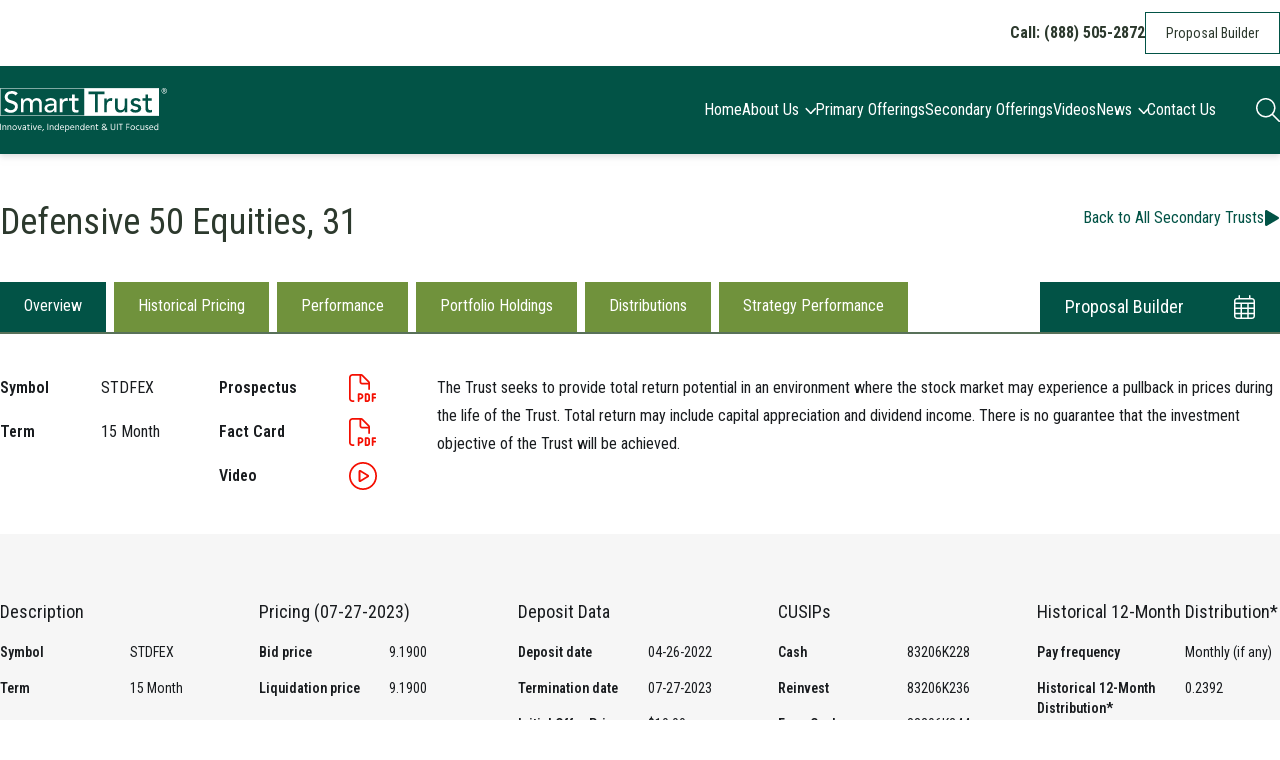

--- FILE ---
content_type: text/html; charset=UTF-8
request_url: https://www.smarttrustuit.com/trust/stdfex/
body_size: 15400
content:
<!doctype html>
<html lang="en-US">
    <head>
        <meta charset="utf-8">
        <meta name="viewport" content="width=device-width, initial-scale=1">
        <meta name='robots' content='index, follow, max-image-preview:large, max-snippet:-1, max-video-preview:-1' />
	<style>img:is([sizes="auto" i], [sizes^="auto," i]) { contain-intrinsic-size: 3000px 1500px }</style>
	
	<!-- This site is optimized with the Yoast SEO plugin v25.7 - https://yoast.com/wordpress/plugins/seo/ -->
	<title>Defensive 50 Equities, 31 - SmartTrust</title>
	<link rel="canonical" href="https://www.smarttrustuit.com/trust/stdfex/" />
	<meta property="og:locale" content="en_US" />
	<meta property="og:type" content="article" />
	<meta property="og:title" content="Defensive 50 Equities, 31 - SmartTrust" />
	<meta property="og:url" content="https://www.smarttrustuit.com/trust/stdfex/" />
	<meta property="og:site_name" content="SmartTrust" />
	<meta property="article:modified_time" content="2023-08-08T18:33:27+00:00" />
	<script type="application/ld+json" class="yoast-schema-graph">{"@context":"https://schema.org","@graph":[{"@type":"WebPage","@id":"https://www.smarttrustuit.com/trust/stdfex/","url":"https://www.smarttrustuit.com/trust/stdfex/","name":"Defensive 50 Equities, 31 - SmartTrust","isPartOf":{"@id":"https://www.smarttrustuit.com/#website"},"datePublished":"2021-11-11T14:23:07+00:00","dateModified":"2023-08-08T18:33:27+00:00","breadcrumb":{"@id":"https://www.smarttrustuit.com/trust/stdfex/#breadcrumb"},"inLanguage":"en-US","potentialAction":[{"@type":"ReadAction","target":["https://www.smarttrustuit.com/trust/stdfex/"]}]},{"@type":"BreadcrumbList","@id":"https://www.smarttrustuit.com/trust/stdfex/#breadcrumb","itemListElement":[{"@type":"ListItem","position":1,"name":"Home","item":"https://www.smarttrustuit.com/"},{"@type":"ListItem","position":2,"name":"Defensive 50 Equities, 31"}]},{"@type":"WebSite","@id":"https://www.smarttrustuit.com/#website","url":"https://www.smarttrustuit.com/","name":"SmartTrust","description":"We Strive For Excellence","publisher":{"@id":"https://www.smarttrustuit.com/#organization"},"potentialAction":[{"@type":"SearchAction","target":{"@type":"EntryPoint","urlTemplate":"https://www.smarttrustuit.com/search/{search_term_string}"},"query-input":{"@type":"PropertyValueSpecification","valueRequired":true,"valueName":"search_term_string"}}],"inLanguage":"en-US"},{"@type":"Organization","@id":"https://www.smarttrustuit.com/#organization","name":"SmartTrust","url":"https://www.smarttrustuit.com/","logo":{"@type":"ImageObject","inLanguage":"en-US","@id":"https://www.smarttrustuit.com/#/schema/logo/image/","url":"https://www.smarttrustuit.com/content/uploads/2025/05/logo-smarttrust-r-white.svg","contentUrl":"https://www.smarttrustuit.com/content/uploads/2025/05/logo-smarttrust-r-white.svg","width":297,"height":77,"caption":"SmartTrust"},"image":{"@id":"https://www.smarttrustuit.com/#/schema/logo/image/"}}]}</script>
	<!-- / Yoast SEO plugin. -->


<link rel="stylesheet" href="https://www.smarttrustuit.com/wp/wp-includes/css/dist/block-library/style.min.css?ver=6.8.2"><style id='safe-svg-svg-icon-style-inline-css'>
.safe-svg-cover{text-align:center}.safe-svg-cover .safe-svg-inside{display:inline-block;max-width:100%}.safe-svg-cover svg{fill:currentColor;height:100%;max-height:100%;max-width:100%;width:100%}

</style>
<style id='filebird-block-filebird-gallery-style-inline-css'>
ul.filebird-block-filebird-gallery{margin:auto!important;padding:0!important;width:100%}ul.filebird-block-filebird-gallery.layout-grid{display:grid;grid-gap:20px;align-items:stretch;grid-template-columns:repeat(var(--columns),1fr);justify-items:stretch}ul.filebird-block-filebird-gallery.layout-grid li img{border:1px solid #ccc;box-shadow:2px 2px 6px 0 rgba(0,0,0,.3);height:100%;max-width:100%;-o-object-fit:cover;object-fit:cover;width:100%}ul.filebird-block-filebird-gallery.layout-masonry{-moz-column-count:var(--columns);-moz-column-gap:var(--space);column-gap:var(--space);-moz-column-width:var(--min-width);columns:var(--min-width) var(--columns);display:block;overflow:auto}ul.filebird-block-filebird-gallery.layout-masonry li{margin-bottom:var(--space)}ul.filebird-block-filebird-gallery li{list-style:none}ul.filebird-block-filebird-gallery li figure{height:100%;margin:0;padding:0;position:relative;width:100%}ul.filebird-block-filebird-gallery li figure figcaption{background:linear-gradient(0deg,rgba(0,0,0,.7),rgba(0,0,0,.3) 70%,transparent);bottom:0;box-sizing:border-box;color:#fff;font-size:.8em;margin:0;max-height:100%;overflow:auto;padding:3em .77em .7em;position:absolute;text-align:center;width:100%;z-index:2}ul.filebird-block-filebird-gallery li figure figcaption a{color:inherit}

</style>
<style id='global-styles-inline-css'>
:root{--wp--preset--aspect-ratio--square: 1;--wp--preset--aspect-ratio--4-3: 4/3;--wp--preset--aspect-ratio--3-4: 3/4;--wp--preset--aspect-ratio--3-2: 3/2;--wp--preset--aspect-ratio--2-3: 2/3;--wp--preset--aspect-ratio--16-9: 16/9;--wp--preset--aspect-ratio--9-16: 9/16;--wp--preset--color--black: #000;--wp--preset--color--cyan-bluish-gray: #abb8c3;--wp--preset--color--white: #fff;--wp--preset--color--pale-pink: #f78da7;--wp--preset--color--vivid-red: #cf2e2e;--wp--preset--color--luminous-vivid-orange: #ff6900;--wp--preset--color--luminous-vivid-amber: #fcb900;--wp--preset--color--light-green-cyan: #7bdcb5;--wp--preset--color--vivid-green-cyan: #00d084;--wp--preset--color--pale-cyan-blue: #8ed1fc;--wp--preset--color--vivid-cyan-blue: #0693e3;--wp--preset--color--vivid-purple: #9b51e0;--wp--preset--color--inherit: inherit;--wp--preset--color--current: currentcolor;--wp--preset--color--transparent: transparent;--wp--preset--color--error: #e71414;--wp--preset--color--darkgreen: #025346;--wp--preset--color--secondarygreen: #70923c;--wp--preset--color--tertiarygreen: #70923c;--wp--preset--color--maroon: #5f172d;--wp--preset--color--gold: #9e8d37;--wp--preset--color--navy: #001b36;--wp--preset--color--text: #191c1f;--wp--preset--color--pdfred: #f40f02;--wp--preset--color--blue: #51a5bf;--wp--preset--color--yellow: #d5ab1a;--wp--preset--color--gray-50: #f6f6f6;--wp--preset--color--gray-100: #e7e7e7;--wp--preset--color--gray-200: #d1d1d1;--wp--preset--color--gray-300: #b0b0b0;--wp--preset--color--gray-400: #888888;--wp--preset--color--gray-500: #6d6d6d;--wp--preset--color--gray-600: #5d5d5d;--wp--preset--color--gray-700: #4a4a4a;--wp--preset--color--gray-800: #454545;--wp--preset--color--gray-900: #3d3d3d;--wp--preset--color--gray-950: #262626;--wp--preset--color--primary-50: #f3f6f3;--wp--preset--color--primary-100: #e4e9e2;--wp--preset--color--primary-200: #c9d3c7;--wp--preset--color--primary-300: #a2b4a1;--wp--preset--color--primary-400: #788f78;--wp--preset--color--primary-500: #587159;--wp--preset--color--primary-600: #435844;--wp--preset--color--primary-700: #025346;--wp--preset--color--primary-800: #2c392d;--wp--preset--color--primary-900: #252f26;--wp--preset--color--primary-950: #141a15;--wp--preset--color--secondary-50: #f8f9ed;--wp--preset--color--secondary-100: #ecefd2;--wp--preset--color--secondary-200: #dfe1a7;--wp--preset--color--secondary-300: #d0d074;--wp--preset--color--secondary-400: #c1bc4e;--wp--preset--color--secondary-500: #b2a840;--wp--preset--color--secondary-600: #9e8d37;--wp--preset--color--secondary-700: #7b672d;--wp--preset--color--secondary-800: #67542c;--wp--preset--color--secondary-900: #59472a;--wp--preset--color--secondary-950: #332715;--wp--preset--gradient--vivid-cyan-blue-to-vivid-purple: linear-gradient(135deg,rgba(6,147,227,1) 0%,rgb(155,81,224) 100%);--wp--preset--gradient--light-green-cyan-to-vivid-green-cyan: linear-gradient(135deg,rgb(122,220,180) 0%,rgb(0,208,130) 100%);--wp--preset--gradient--luminous-vivid-amber-to-luminous-vivid-orange: linear-gradient(135deg,rgba(252,185,0,1) 0%,rgba(255,105,0,1) 100%);--wp--preset--gradient--luminous-vivid-orange-to-vivid-red: linear-gradient(135deg,rgba(255,105,0,1) 0%,rgb(207,46,46) 100%);--wp--preset--gradient--very-light-gray-to-cyan-bluish-gray: linear-gradient(135deg,rgb(238,238,238) 0%,rgb(169,184,195) 100%);--wp--preset--gradient--cool-to-warm-spectrum: linear-gradient(135deg,rgb(74,234,220) 0%,rgb(151,120,209) 20%,rgb(207,42,186) 40%,rgb(238,44,130) 60%,rgb(251,105,98) 80%,rgb(254,248,76) 100%);--wp--preset--gradient--blush-light-purple: linear-gradient(135deg,rgb(255,206,236) 0%,rgb(152,150,240) 100%);--wp--preset--gradient--blush-bordeaux: linear-gradient(135deg,rgb(254,205,165) 0%,rgb(254,45,45) 50%,rgb(107,0,62) 100%);--wp--preset--gradient--luminous-dusk: linear-gradient(135deg,rgb(255,203,112) 0%,rgb(199,81,192) 50%,rgb(65,88,208) 100%);--wp--preset--gradient--pale-ocean: linear-gradient(135deg,rgb(255,245,203) 0%,rgb(182,227,212) 50%,rgb(51,167,181) 100%);--wp--preset--gradient--electric-grass: linear-gradient(135deg,rgb(202,248,128) 0%,rgb(113,206,126) 100%);--wp--preset--gradient--midnight: linear-gradient(135deg,rgb(2,3,129) 0%,rgb(40,116,252) 100%);--wp--preset--font-size--small: 13px;--wp--preset--font-size--medium: 20px;--wp--preset--font-size--large: 36px;--wp--preset--font-size--x-large: 42px;--wp--preset--font-size--xs: 0.75rem;--wp--preset--font-size--sm: 0.875rem;--wp--preset--font-size--base: 1rem;--wp--preset--font-size--lg: 1.125rem;--wp--preset--font-size--xl: 1.25rem;--wp--preset--font-size--2-xl: 1.5rem;--wp--preset--font-size--3-xl: 1.875rem;--wp--preset--font-size--4-xl: 2.25rem;--wp--preset--font-size--5-xl: 3rem;--wp--preset--font-size--6-xl: 3.75rem;--wp--preset--font-size--7-xl: 4.5rem;--wp--preset--font-size--8-xl: 6rem;--wp--preset--font-size--9-xl: 8rem;--wp--preset--font-size--2-5-xl: 1.75rem;--wp--preset--font-size--3-5-xl: 2rem;--wp--preset--font-size--4-5-xl: 2.5rem;--wp--preset--font-family--primary: Roboto Condensed,sans-serif;--wp--preset--font-family--sans: Roboto Condensed,sans-serif;--wp--preset--spacing--20: 0.44rem;--wp--preset--spacing--30: 0.67rem;--wp--preset--spacing--40: 1rem;--wp--preset--spacing--50: 1.5rem;--wp--preset--spacing--60: 2.25rem;--wp--preset--spacing--70: 3.38rem;--wp--preset--spacing--80: 5.06rem;--wp--preset--shadow--natural: 6px 6px 9px rgba(0, 0, 0, 0.2);--wp--preset--shadow--deep: 12px 12px 50px rgba(0, 0, 0, 0.4);--wp--preset--shadow--sharp: 6px 6px 0px rgba(0, 0, 0, 0.2);--wp--preset--shadow--outlined: 6px 6px 0px -3px rgba(255, 255, 255, 1), 6px 6px rgba(0, 0, 0, 1);--wp--preset--shadow--crisp: 6px 6px 0px rgba(0, 0, 0, 1);}:root { --wp--style--global--content-size: 64rem;--wp--style--global--wide-size: 64rem; }:where(body) { margin: 0; }.wp-site-blocks > .alignleft { float: left; margin-right: 2em; }.wp-site-blocks > .alignright { float: right; margin-left: 2em; }.wp-site-blocks > .aligncenter { justify-content: center; margin-left: auto; margin-right: auto; }:where(.is-layout-flex){gap: 0.5em;}:where(.is-layout-grid){gap: 0.5em;}.is-layout-flow > .alignleft{float: left;margin-inline-start: 0;margin-inline-end: 2em;}.is-layout-flow > .alignright{float: right;margin-inline-start: 2em;margin-inline-end: 0;}.is-layout-flow > .aligncenter{margin-left: auto !important;margin-right: auto !important;}.is-layout-constrained > .alignleft{float: left;margin-inline-start: 0;margin-inline-end: 2em;}.is-layout-constrained > .alignright{float: right;margin-inline-start: 2em;margin-inline-end: 0;}.is-layout-constrained > .aligncenter{margin-left: auto !important;margin-right: auto !important;}.is-layout-constrained > :where(:not(.alignleft):not(.alignright):not(.alignfull)){max-width: var(--wp--style--global--content-size);margin-left: auto !important;margin-right: auto !important;}.is-layout-constrained > .alignwide{max-width: var(--wp--style--global--wide-size);}body .is-layout-flex{display: flex;}.is-layout-flex{flex-wrap: wrap;align-items: center;}.is-layout-flex > :is(*, div){margin: 0;}body .is-layout-grid{display: grid;}.is-layout-grid > :is(*, div){margin: 0;}body{font-family: var(--wp--preset--font-family--sans);font-size: var(--wp--preset--font-size--normal);padding-top: 0px;padding-right: 1.5rem;padding-bottom: 0px;padding-left: 1.5rem;}a:where(:not(.wp-element-button)){text-decoration: underline;}:root :where(.wp-element-button, .wp-block-button__link){background-color: #32373c;border-radius: 0;border-width: 0;color: #fff;font-family: inherit;font-size: inherit;line-height: inherit;padding: calc(0.667em + 2px) calc(1.333em + 2px);text-decoration: none;}.has-black-color{color: var(--wp--preset--color--black) !important;}.has-cyan-bluish-gray-color{color: var(--wp--preset--color--cyan-bluish-gray) !important;}.has-white-color{color: var(--wp--preset--color--white) !important;}.has-pale-pink-color{color: var(--wp--preset--color--pale-pink) !important;}.has-vivid-red-color{color: var(--wp--preset--color--vivid-red) !important;}.has-luminous-vivid-orange-color{color: var(--wp--preset--color--luminous-vivid-orange) !important;}.has-luminous-vivid-amber-color{color: var(--wp--preset--color--luminous-vivid-amber) !important;}.has-light-green-cyan-color{color: var(--wp--preset--color--light-green-cyan) !important;}.has-vivid-green-cyan-color{color: var(--wp--preset--color--vivid-green-cyan) !important;}.has-pale-cyan-blue-color{color: var(--wp--preset--color--pale-cyan-blue) !important;}.has-vivid-cyan-blue-color{color: var(--wp--preset--color--vivid-cyan-blue) !important;}.has-vivid-purple-color{color: var(--wp--preset--color--vivid-purple) !important;}.has-inherit-color{color: var(--wp--preset--color--inherit) !important;}.has-current-color{color: var(--wp--preset--color--current) !important;}.has-transparent-color{color: var(--wp--preset--color--transparent) !important;}.has-error-color{color: var(--wp--preset--color--error) !important;}.has-darkgreen-color{color: var(--wp--preset--color--darkgreen) !important;}.has-secondarygreen-color{color: var(--wp--preset--color--secondarygreen) !important;}.has-tertiarygreen-color{color: var(--wp--preset--color--tertiarygreen) !important;}.has-maroon-color{color: var(--wp--preset--color--maroon) !important;}.has-gold-color{color: var(--wp--preset--color--gold) !important;}.has-navy-color{color: var(--wp--preset--color--navy) !important;}.has-text-color{color: var(--wp--preset--color--text) !important;}.has-pdfred-color{color: var(--wp--preset--color--pdfred) !important;}.has-blue-color{color: var(--wp--preset--color--blue) !important;}.has-yellow-color{color: var(--wp--preset--color--yellow) !important;}.has-gray-50-color{color: var(--wp--preset--color--gray-50) !important;}.has-gray-100-color{color: var(--wp--preset--color--gray-100) !important;}.has-gray-200-color{color: var(--wp--preset--color--gray-200) !important;}.has-gray-300-color{color: var(--wp--preset--color--gray-300) !important;}.has-gray-400-color{color: var(--wp--preset--color--gray-400) !important;}.has-gray-500-color{color: var(--wp--preset--color--gray-500) !important;}.has-gray-600-color{color: var(--wp--preset--color--gray-600) !important;}.has-gray-700-color{color: var(--wp--preset--color--gray-700) !important;}.has-gray-800-color{color: var(--wp--preset--color--gray-800) !important;}.has-gray-900-color{color: var(--wp--preset--color--gray-900) !important;}.has-gray-950-color{color: var(--wp--preset--color--gray-950) !important;}.has-primary-50-color{color: var(--wp--preset--color--primary-50) !important;}.has-primary-100-color{color: var(--wp--preset--color--primary-100) !important;}.has-primary-200-color{color: var(--wp--preset--color--primary-200) !important;}.has-primary-300-color{color: var(--wp--preset--color--primary-300) !important;}.has-primary-400-color{color: var(--wp--preset--color--primary-400) !important;}.has-primary-500-color{color: var(--wp--preset--color--primary-500) !important;}.has-primary-600-color{color: var(--wp--preset--color--primary-600) !important;}.has-primary-700-color{color: var(--wp--preset--color--primary-700) !important;}.has-primary-800-color{color: var(--wp--preset--color--primary-800) !important;}.has-primary-900-color{color: var(--wp--preset--color--primary-900) !important;}.has-primary-950-color{color: var(--wp--preset--color--primary-950) !important;}.has-secondary-50-color{color: var(--wp--preset--color--secondary-50) !important;}.has-secondary-100-color{color: var(--wp--preset--color--secondary-100) !important;}.has-secondary-200-color{color: var(--wp--preset--color--secondary-200) !important;}.has-secondary-300-color{color: var(--wp--preset--color--secondary-300) !important;}.has-secondary-400-color{color: var(--wp--preset--color--secondary-400) !important;}.has-secondary-500-color{color: var(--wp--preset--color--secondary-500) !important;}.has-secondary-600-color{color: var(--wp--preset--color--secondary-600) !important;}.has-secondary-700-color{color: var(--wp--preset--color--secondary-700) !important;}.has-secondary-800-color{color: var(--wp--preset--color--secondary-800) !important;}.has-secondary-900-color{color: var(--wp--preset--color--secondary-900) !important;}.has-secondary-950-color{color: var(--wp--preset--color--secondary-950) !important;}.has-black-background-color{background-color: var(--wp--preset--color--black) !important;}.has-cyan-bluish-gray-background-color{background-color: var(--wp--preset--color--cyan-bluish-gray) !important;}.has-white-background-color{background-color: var(--wp--preset--color--white) !important;}.has-pale-pink-background-color{background-color: var(--wp--preset--color--pale-pink) !important;}.has-vivid-red-background-color{background-color: var(--wp--preset--color--vivid-red) !important;}.has-luminous-vivid-orange-background-color{background-color: var(--wp--preset--color--luminous-vivid-orange) !important;}.has-luminous-vivid-amber-background-color{background-color: var(--wp--preset--color--luminous-vivid-amber) !important;}.has-light-green-cyan-background-color{background-color: var(--wp--preset--color--light-green-cyan) !important;}.has-vivid-green-cyan-background-color{background-color: var(--wp--preset--color--vivid-green-cyan) !important;}.has-pale-cyan-blue-background-color{background-color: var(--wp--preset--color--pale-cyan-blue) !important;}.has-vivid-cyan-blue-background-color{background-color: var(--wp--preset--color--vivid-cyan-blue) !important;}.has-vivid-purple-background-color{background-color: var(--wp--preset--color--vivid-purple) !important;}.has-inherit-background-color{background-color: var(--wp--preset--color--inherit) !important;}.has-current-background-color{background-color: var(--wp--preset--color--current) !important;}.has-transparent-background-color{background-color: var(--wp--preset--color--transparent) !important;}.has-error-background-color{background-color: var(--wp--preset--color--error) !important;}.has-darkgreen-background-color{background-color: var(--wp--preset--color--darkgreen) !important;}.has-secondarygreen-background-color{background-color: var(--wp--preset--color--secondarygreen) !important;}.has-tertiarygreen-background-color{background-color: var(--wp--preset--color--tertiarygreen) !important;}.has-maroon-background-color{background-color: var(--wp--preset--color--maroon) !important;}.has-gold-background-color{background-color: var(--wp--preset--color--gold) !important;}.has-navy-background-color{background-color: var(--wp--preset--color--navy) !important;}.has-text-background-color{background-color: var(--wp--preset--color--text) !important;}.has-pdfred-background-color{background-color: var(--wp--preset--color--pdfred) !important;}.has-blue-background-color{background-color: var(--wp--preset--color--blue) !important;}.has-yellow-background-color{background-color: var(--wp--preset--color--yellow) !important;}.has-gray-50-background-color{background-color: var(--wp--preset--color--gray-50) !important;}.has-gray-100-background-color{background-color: var(--wp--preset--color--gray-100) !important;}.has-gray-200-background-color{background-color: var(--wp--preset--color--gray-200) !important;}.has-gray-300-background-color{background-color: var(--wp--preset--color--gray-300) !important;}.has-gray-400-background-color{background-color: var(--wp--preset--color--gray-400) !important;}.has-gray-500-background-color{background-color: var(--wp--preset--color--gray-500) !important;}.has-gray-600-background-color{background-color: var(--wp--preset--color--gray-600) !important;}.has-gray-700-background-color{background-color: var(--wp--preset--color--gray-700) !important;}.has-gray-800-background-color{background-color: var(--wp--preset--color--gray-800) !important;}.has-gray-900-background-color{background-color: var(--wp--preset--color--gray-900) !important;}.has-gray-950-background-color{background-color: var(--wp--preset--color--gray-950) !important;}.has-primary-50-background-color{background-color: var(--wp--preset--color--primary-50) !important;}.has-primary-100-background-color{background-color: var(--wp--preset--color--primary-100) !important;}.has-primary-200-background-color{background-color: var(--wp--preset--color--primary-200) !important;}.has-primary-300-background-color{background-color: var(--wp--preset--color--primary-300) !important;}.has-primary-400-background-color{background-color: var(--wp--preset--color--primary-400) !important;}.has-primary-500-background-color{background-color: var(--wp--preset--color--primary-500) !important;}.has-primary-600-background-color{background-color: var(--wp--preset--color--primary-600) !important;}.has-primary-700-background-color{background-color: var(--wp--preset--color--primary-700) !important;}.has-primary-800-background-color{background-color: var(--wp--preset--color--primary-800) !important;}.has-primary-900-background-color{background-color: var(--wp--preset--color--primary-900) !important;}.has-primary-950-background-color{background-color: var(--wp--preset--color--primary-950) !important;}.has-secondary-50-background-color{background-color: var(--wp--preset--color--secondary-50) !important;}.has-secondary-100-background-color{background-color: var(--wp--preset--color--secondary-100) !important;}.has-secondary-200-background-color{background-color: var(--wp--preset--color--secondary-200) !important;}.has-secondary-300-background-color{background-color: var(--wp--preset--color--secondary-300) !important;}.has-secondary-400-background-color{background-color: var(--wp--preset--color--secondary-400) !important;}.has-secondary-500-background-color{background-color: var(--wp--preset--color--secondary-500) !important;}.has-secondary-600-background-color{background-color: var(--wp--preset--color--secondary-600) !important;}.has-secondary-700-background-color{background-color: var(--wp--preset--color--secondary-700) !important;}.has-secondary-800-background-color{background-color: var(--wp--preset--color--secondary-800) !important;}.has-secondary-900-background-color{background-color: var(--wp--preset--color--secondary-900) !important;}.has-secondary-950-background-color{background-color: var(--wp--preset--color--secondary-950) !important;}.has-black-border-color{border-color: var(--wp--preset--color--black) !important;}.has-cyan-bluish-gray-border-color{border-color: var(--wp--preset--color--cyan-bluish-gray) !important;}.has-white-border-color{border-color: var(--wp--preset--color--white) !important;}.has-pale-pink-border-color{border-color: var(--wp--preset--color--pale-pink) !important;}.has-vivid-red-border-color{border-color: var(--wp--preset--color--vivid-red) !important;}.has-luminous-vivid-orange-border-color{border-color: var(--wp--preset--color--luminous-vivid-orange) !important;}.has-luminous-vivid-amber-border-color{border-color: var(--wp--preset--color--luminous-vivid-amber) !important;}.has-light-green-cyan-border-color{border-color: var(--wp--preset--color--light-green-cyan) !important;}.has-vivid-green-cyan-border-color{border-color: var(--wp--preset--color--vivid-green-cyan) !important;}.has-pale-cyan-blue-border-color{border-color: var(--wp--preset--color--pale-cyan-blue) !important;}.has-vivid-cyan-blue-border-color{border-color: var(--wp--preset--color--vivid-cyan-blue) !important;}.has-vivid-purple-border-color{border-color: var(--wp--preset--color--vivid-purple) !important;}.has-inherit-border-color{border-color: var(--wp--preset--color--inherit) !important;}.has-current-border-color{border-color: var(--wp--preset--color--current) !important;}.has-transparent-border-color{border-color: var(--wp--preset--color--transparent) !important;}.has-error-border-color{border-color: var(--wp--preset--color--error) !important;}.has-darkgreen-border-color{border-color: var(--wp--preset--color--darkgreen) !important;}.has-secondarygreen-border-color{border-color: var(--wp--preset--color--secondarygreen) !important;}.has-tertiarygreen-border-color{border-color: var(--wp--preset--color--tertiarygreen) !important;}.has-maroon-border-color{border-color: var(--wp--preset--color--maroon) !important;}.has-gold-border-color{border-color: var(--wp--preset--color--gold) !important;}.has-navy-border-color{border-color: var(--wp--preset--color--navy) !important;}.has-text-border-color{border-color: var(--wp--preset--color--text) !important;}.has-pdfred-border-color{border-color: var(--wp--preset--color--pdfred) !important;}.has-blue-border-color{border-color: var(--wp--preset--color--blue) !important;}.has-yellow-border-color{border-color: var(--wp--preset--color--yellow) !important;}.has-gray-50-border-color{border-color: var(--wp--preset--color--gray-50) !important;}.has-gray-100-border-color{border-color: var(--wp--preset--color--gray-100) !important;}.has-gray-200-border-color{border-color: var(--wp--preset--color--gray-200) !important;}.has-gray-300-border-color{border-color: var(--wp--preset--color--gray-300) !important;}.has-gray-400-border-color{border-color: var(--wp--preset--color--gray-400) !important;}.has-gray-500-border-color{border-color: var(--wp--preset--color--gray-500) !important;}.has-gray-600-border-color{border-color: var(--wp--preset--color--gray-600) !important;}.has-gray-700-border-color{border-color: var(--wp--preset--color--gray-700) !important;}.has-gray-800-border-color{border-color: var(--wp--preset--color--gray-800) !important;}.has-gray-900-border-color{border-color: var(--wp--preset--color--gray-900) !important;}.has-gray-950-border-color{border-color: var(--wp--preset--color--gray-950) !important;}.has-primary-50-border-color{border-color: var(--wp--preset--color--primary-50) !important;}.has-primary-100-border-color{border-color: var(--wp--preset--color--primary-100) !important;}.has-primary-200-border-color{border-color: var(--wp--preset--color--primary-200) !important;}.has-primary-300-border-color{border-color: var(--wp--preset--color--primary-300) !important;}.has-primary-400-border-color{border-color: var(--wp--preset--color--primary-400) !important;}.has-primary-500-border-color{border-color: var(--wp--preset--color--primary-500) !important;}.has-primary-600-border-color{border-color: var(--wp--preset--color--primary-600) !important;}.has-primary-700-border-color{border-color: var(--wp--preset--color--primary-700) !important;}.has-primary-800-border-color{border-color: var(--wp--preset--color--primary-800) !important;}.has-primary-900-border-color{border-color: var(--wp--preset--color--primary-900) !important;}.has-primary-950-border-color{border-color: var(--wp--preset--color--primary-950) !important;}.has-secondary-50-border-color{border-color: var(--wp--preset--color--secondary-50) !important;}.has-secondary-100-border-color{border-color: var(--wp--preset--color--secondary-100) !important;}.has-secondary-200-border-color{border-color: var(--wp--preset--color--secondary-200) !important;}.has-secondary-300-border-color{border-color: var(--wp--preset--color--secondary-300) !important;}.has-secondary-400-border-color{border-color: var(--wp--preset--color--secondary-400) !important;}.has-secondary-500-border-color{border-color: var(--wp--preset--color--secondary-500) !important;}.has-secondary-600-border-color{border-color: var(--wp--preset--color--secondary-600) !important;}.has-secondary-700-border-color{border-color: var(--wp--preset--color--secondary-700) !important;}.has-secondary-800-border-color{border-color: var(--wp--preset--color--secondary-800) !important;}.has-secondary-900-border-color{border-color: var(--wp--preset--color--secondary-900) !important;}.has-secondary-950-border-color{border-color: var(--wp--preset--color--secondary-950) !important;}.has-vivid-cyan-blue-to-vivid-purple-gradient-background{background: var(--wp--preset--gradient--vivid-cyan-blue-to-vivid-purple) !important;}.has-light-green-cyan-to-vivid-green-cyan-gradient-background{background: var(--wp--preset--gradient--light-green-cyan-to-vivid-green-cyan) !important;}.has-luminous-vivid-amber-to-luminous-vivid-orange-gradient-background{background: var(--wp--preset--gradient--luminous-vivid-amber-to-luminous-vivid-orange) !important;}.has-luminous-vivid-orange-to-vivid-red-gradient-background{background: var(--wp--preset--gradient--luminous-vivid-orange-to-vivid-red) !important;}.has-very-light-gray-to-cyan-bluish-gray-gradient-background{background: var(--wp--preset--gradient--very-light-gray-to-cyan-bluish-gray) !important;}.has-cool-to-warm-spectrum-gradient-background{background: var(--wp--preset--gradient--cool-to-warm-spectrum) !important;}.has-blush-light-purple-gradient-background{background: var(--wp--preset--gradient--blush-light-purple) !important;}.has-blush-bordeaux-gradient-background{background: var(--wp--preset--gradient--blush-bordeaux) !important;}.has-luminous-dusk-gradient-background{background: var(--wp--preset--gradient--luminous-dusk) !important;}.has-pale-ocean-gradient-background{background: var(--wp--preset--gradient--pale-ocean) !important;}.has-electric-grass-gradient-background{background: var(--wp--preset--gradient--electric-grass) !important;}.has-midnight-gradient-background{background: var(--wp--preset--gradient--midnight) !important;}.has-small-font-size{font-size: var(--wp--preset--font-size--small) !important;}.has-medium-font-size{font-size: var(--wp--preset--font-size--medium) !important;}.has-large-font-size{font-size: var(--wp--preset--font-size--large) !important;}.has-x-large-font-size{font-size: var(--wp--preset--font-size--x-large) !important;}.has-xs-font-size{font-size: var(--wp--preset--font-size--xs) !important;}.has-sm-font-size{font-size: var(--wp--preset--font-size--sm) !important;}.has-base-font-size{font-size: var(--wp--preset--font-size--base) !important;}.has-lg-font-size{font-size: var(--wp--preset--font-size--lg) !important;}.has-xl-font-size{font-size: var(--wp--preset--font-size--xl) !important;}.has-2-xl-font-size{font-size: var(--wp--preset--font-size--2-xl) !important;}.has-3-xl-font-size{font-size: var(--wp--preset--font-size--3-xl) !important;}.has-4-xl-font-size{font-size: var(--wp--preset--font-size--4-xl) !important;}.has-5-xl-font-size{font-size: var(--wp--preset--font-size--5-xl) !important;}.has-6-xl-font-size{font-size: var(--wp--preset--font-size--6-xl) !important;}.has-7-xl-font-size{font-size: var(--wp--preset--font-size--7-xl) !important;}.has-8-xl-font-size{font-size: var(--wp--preset--font-size--8-xl) !important;}.has-9-xl-font-size{font-size: var(--wp--preset--font-size--9-xl) !important;}.has-2-5-xl-font-size{font-size: var(--wp--preset--font-size--2-5-xl) !important;}.has-3-5-xl-font-size{font-size: var(--wp--preset--font-size--3-5-xl) !important;}.has-4-5-xl-font-size{font-size: var(--wp--preset--font-size--4-5-xl) !important;}.has-primary-font-family{font-family: var(--wp--preset--font-family--primary) !important;}.has-sans-font-family{font-family: var(--wp--preset--font-family--sans) !important;}
:where(.wp-block-post-template.is-layout-flex){gap: 1.25em;}:where(.wp-block-post-template.is-layout-grid){gap: 1.25em;}
:where(.wp-block-columns.is-layout-flex){gap: 2em;}:where(.wp-block-columns.is-layout-grid){gap: 2em;}
:root :where(.wp-block-pullquote){font-size: 1.5em;line-height: 1.6;}
</style>
<link rel="stylesheet" href="https://www.smarttrustuit.com/content/mu-plugins/smarttrust-utility/public/css/smarttrust-utility-public.css?ver=1.0.0"><link rel="stylesheet" href="https://www.smarttrustuit.com/dist/css/app.7cd919.css"><script src="https://www.smarttrustuit.com/wp/wp-includes/js/jquery/jquery.min.js?ver=3.7.1"></script><script src="https://www.smarttrustuit.com/wp/wp-includes/js/jquery/jquery-migrate.min.js?ver=3.4.1"></script><script src="https://www.smarttrustuit.com/content/mu-plugins/smarttrust-utility/public/js/smarttrust-utility-public.js?ver=1.0.0"></script><link rel="icon" href="https://www.smarttrustuit.com/content/uploads/2024/11/ST_Favicon-512x512px-150x150.jpg" sizes="32x32">
<link rel="icon" href="https://www.smarttrustuit.com/content/uploads/2024/11/ST_Favicon-512x512px-300x300.jpg" sizes="192x192">
<link rel="apple-touch-icon" href="https://www.smarttrustuit.com/content/uploads/2024/11/ST_Favicon-512x512px-300x300.jpg">
<meta name="msapplication-TileImage" content="https://www.smarttrustuit.com/content/uploads/2024/11/ST_Favicon-512x512px-300x300.jpg">
        <link rel='stylesheet' id='jquery-ui-css' href='https://code.jquery.com/ui/1.14.1/themes/base/jquery-ui.css' type='text/css' media='all' />        <!-- Start of HubSpot Embed Code -->
<script type="text/javascript" id="hs-script-loader" async defer src="//js-eu1.hs-scripts.com/142233553.js"></script>
<!-- End of HubSpot Embed Code -->

<script>
(function(w,d,s,l,i){w[l]=w[l]||[];w[l].push({'gtm.start':
new Date().getTime(),event:'gtm.js'});var f=d.getElementsByTagName(s)[0],
j=d.createElement(s),dl=l!='dataLayer'?'&l='+l:'';j.async=true;j.src=
'https://www.googletagmanager.com/gtm.js?id='+i+dl;f.parentNode.insertBefore(j,f);
})(window,document,'script','dataLayer','GTM-MSSZHHT');
</script>
    </head>

    <body class="wp-singular trust-template-default single single-trust postid-11041 wp-custom-logo wp-embed-responsive wp-theme-radicle stdfex">
                
        <div id="app" class="relative">
            <a class="sr-only focus:not-sr-only" href="#main">
                Skip to content
            </a>

            <div class="bg-white py-3 max-w-7xl mx-auto xl:px-0 px-4">
    <div class=" trans-style flex relative justify-end max-md:justify-between items-center gap-x-16">
        <a href="tel:(888) 505-2872" class="font-bold phone-no">Call: (888) 505-2872</a>
                <a
    class="inline-flex border text-lg transition-colors duration-300 leading-6 justify-center no-underline text-center text-primary bg-white hover:bg-primary-700 hover:text-white border-primary-700 px-5 py-2 text-sm hidden xss:inline-block"

            href="/proposal-builder/"
            target=""
    >
    Proposal Builder
</a>
            </div>
</div>
<div class="alignfull bg-primary-700 drop-shadow-md sticky z-30 top-0">
    <header class="max-w-7xl mx-auto xl:px-0 px-4 trans-style">
        <div class="bg-primary-700 py-5 lg:py-0">
            <div class=" trans-style flex relative">
                                <a href="https://www.smarttrustuit.com/" class="lg:flex lg:items-center">
                <img class="h-11" src="https://www.smarttrustuit.com/content/uploads/2025/05/logo-smarttrust-r-white.svg" alt="SmartTrust" >
                </a>
                                <div class="transZ hidden lg:flex flex-grow items-center justify-end max-lg:absolute max-lg:-top-6 max-lg:w-full" id="nav-primary-container">
                                            <nav class="nav-primary z-[9] fixed lg:static top-[88px] h-[calc(100vh-88px)] -ml-4 -mr-4 lg:ml-0 lg:mr-0 lg:h-auto left-0 bottom-0 right-0 pt-6 lg:top-auto lg:pt-0 px-6 lg:px-0 bg-white lg:bg-transparent" aria-label="Menu 1">
                            <div class="lg:hidden mb-6"><form role="search" method="get" class="search-form" action="https://www.smarttrustuit.com/">
    <div class="border border-black px-2 pl-1 pr-3 rounded-full overflow-hidden w-full flex">
        <label class="flex-grow">
            <span class="sr-only">
                Search for:
            </span>

            <input
                type="search"
                placeholder="Search &hellip;"
                class="search-field"
                value=""
                name="s"
            >
        </label>

        <button>
            <svg class="text-black w-6" fill="currentColor" xmlns="http://www.w3.org/2000/svg" viewBox="0 0 512 512"><!--! Font Awesome Pro 6.4.2 by @fontawesome - https://fontawesome.com License - https://fontawesome.com/license (Commercial License) Copyright 2023 Fonticons, Inc. --><path d="M384 208A176 176 0 1 0 32 208a176 176 0 1 0 352 0zM343.3 366C307 397.2 259.7 416 208 416C93.1 416 0 322.9 0 208S93.1 0 208 0S416 93.1 416 208c0 51.7-18.8 99-50 135.3L507.3 484.7c6.2 6.2 6.2 16.4 0 22.6s-16.4 6.2-22.6 0L343.3 366z"/></svg>        </button>
    </div>
</form>
</div>
  <ul class="flex lg:gap-10 lg:flex-row flex-col">
          <li class=" menu-item-home   group">
        <a href="https://www.smarttrustuit.com/" class="lg:text-white lg:hover:text-secondary-100 max-lg:border-b max-lg:pb-3 max-lg:text-xl  flex max-lg:justify-between items-center  lg:py-8">
          Home
                  </a>

              </li>
          <li class="  sub-menu-parent group">
        <a href="https://www.smarttrustuit.com/about-us/" class="lg:text-white lg:hover:text-secondary-100 max-lg:border-b max-lg:pb-3 max-lg:text-xl max-lg:mt-3 flex max-lg:justify-between items-center sub-menu-parent-link lg:py-8">
          About Us
                    <svg class="h-5 lg:h-3 lg:rotate-90 lg:ml-2 text-secondary-700 lg:text-white lg:group-hover:lg:-scale-x-100 lg:transition" fill="currentColor" xmlns="http://www.w3.org/2000/svg" viewBox="0 0 320 512"><!--! Font Awesome Pro 6.4.2 by @fontawesome - https://fontawesome.com License - https://fontawesome.com/license (Commercial License) Copyright 2023 Fonticons, Inc. --><path d="M310.6 233.4c12.5 12.5 12.5 32.8 0 45.3l-192 192c-12.5 12.5-32.8 12.5-45.3 0s-12.5-32.8 0-45.3L242.7 256 73.4 86.6c-12.5-12.5-12.5-32.8 0-45.3s32.8-12.5 45.3 0l192 192z"/></svg>                  </a>

                <div class="lg:hidden lg:fixed lg:w-[100vw] left-0 sub-menu bg-white/95">
          <div class="max-w-7xl mx-auto xl:px-0 px-4">
            <ul class="px-6 lg:grid lg:grid-cols-5 lg:gap-6 p-6 max-lg:absolute max-lg:top-0 max-lg:left-0 max-lg:w-full lg:py-12 lg:px-0 max-lg:h-full pt-6 max-lg:translate-x-full max-lg:duration-300 max-lg:bg-white max-lg:overflow-auto">
              <li class="flex items-center lg:hidden">
                <button class="sub-menu-back text-lg font-semibold text-gray-800">
                  <svg class="h-4 inline-block mr-3" fill="currentColor" xmlns="http://www.w3.org/2000/svg" viewBox="0 0 320 512"><!--! Font Awesome Pro 6.4.2 by @fontawesome - https://fontawesome.com License - https://fontawesome.com/license (Commercial License) Copyright 2023 Fonticons, Inc. --><path d="M9.4 233.4c-12.5 12.5-12.5 32.8 0 45.3l192 192c12.5 12.5 32.8 12.5 45.3 0s12.5-32.8 0-45.3L77.3 256 246.6 86.6c12.5-12.5 12.5-32.8 0-45.3s-32.8-12.5-45.3 0l-192 192z"/></svg>                  Back
                </button>
              </li>
              <a href="https://www.smarttrustuit.com/about-us/" class="max-lg:text-xl max-lg:mt-6 flex max-lg:justify-between items-center bg-gray-50 px-3 py-4 -mx-3 lg:hidden sub-menu-parent-link">
                About Us
                <svg class="h-5 lg:h-3 lg:rotate-90 lg:ml-2 text-secondary-700" fill="currentColor" xmlns="http://www.w3.org/2000/svg" viewBox="0 0 320 512"><!--! Font Awesome Pro 6.4.2 by @fontawesome - https://fontawesome.com License - https://fontawesome.com/license (Commercial License) Copyright 2023 Fonticons, Inc. --><path d="M310.6 233.4c12.5 12.5 12.5 32.8 0 45.3l-192 192c-12.5 12.5-32.8 12.5-45.3 0s-12.5-32.8 0-45.3L242.7 256 73.4 86.6c-12.5-12.5-12.5-32.8 0-45.3s32.8-12.5 45.3 0l192 192z"/></svg>              </a>
                              <li class="my-child-item  ">
                  <a href="https://www.smarttrustuit.com/about-us/background/" class="max-lg:text-xl max-lg:text-gray-800 max-lg:border-b max-lg:pb-3 max-lg:mt-4 flex max-lg:justify-between items-center lg:mb-4 lg:pb-2 lg:text-xl lg:font-semibold lg:border-b lg:border-secondary-600 lg:text-darkGreen lg:hover:text-gold ">
                    Background
                                      </a>
                                  </li>
                              <li class="my-child-item  ">
                  <a href="https://www.smarttrustuit.com/about-us/strategic-partnerships/" class="max-lg:text-xl max-lg:text-gray-800 max-lg:border-b max-lg:pb-3 max-lg:mt-3 flex max-lg:justify-between items-center lg:mb-4 lg:pb-2 lg:text-xl lg:font-semibold lg:border-b lg:border-secondary-600 lg:text-darkGreen lg:hover:text-gold ">
                    Strategic Partnerships
                                      </a>
                                  </li>
                              <li class="my-child-item  ">
                  <a href="https://www.smarttrustuit.com/about-us/chief-investment-officer/" class="max-lg:text-xl max-lg:text-gray-800 max-lg:border-b max-lg:pb-3 max-lg:mt-3 flex max-lg:justify-between items-center lg:mb-4 lg:pb-2 lg:text-xl lg:font-semibold lg:border-b lg:border-secondary-600 lg:text-darkGreen lg:hover:text-gold ">
                    Chief Investment Officer
                                      </a>
                                  </li>
                              <li class="my-child-item  ">
                  <a href="https://www.smarttrustuit.com/about-us/faq/" class="max-lg:text-xl max-lg:text-gray-800 max-lg:border-b max-lg:pb-3 max-lg:mt-3 flex max-lg:justify-between items-center lg:mb-4 lg:pb-2 lg:text-xl lg:font-semibold lg:border-b lg:border-secondary-600 lg:text-darkGreen lg:hover:text-gold ">
                    FAQ
                                      </a>
                                  </li>
                              <li class="my-child-item  ">
                  <a href="https://www.smarttrustuit.com/about-us/events/" class="max-lg:text-xl max-lg:text-gray-800 max-lg:border-b max-lg:pb-3 max-lg:mt-3 flex max-lg:justify-between items-center lg:mb-4 lg:pb-2 lg:text-xl lg:font-semibold lg:border-b lg:border-secondary-600 lg:text-darkGreen lg:hover:text-gold ">
                    Events
                                      </a>
                                  </li>
                          </ul>
          </div>
        </div>
              </li>
          <li class="   group">
        <a href="https://www.smarttrustuit.com/primary-offerings/" class="lg:text-white lg:hover:text-secondary-100 max-lg:border-b max-lg:pb-3 max-lg:text-xl max-lg:mt-3 flex max-lg:justify-between items-center  lg:py-8">
          Primary Offerings
                  </a>

              </li>
          <li class="   group">
        <a href="https://www.smarttrustuit.com/secondary-offerings/" class="lg:text-white lg:hover:text-secondary-100 max-lg:border-b max-lg:pb-3 max-lg:text-xl max-lg:mt-3 flex max-lg:justify-between items-center  lg:py-8">
          Secondary Offerings
                  </a>

              </li>
          <li class="   group">
        <a href="https://www.smarttrustuit.com/videos/" class="lg:text-white lg:hover:text-secondary-100 max-lg:border-b max-lg:pb-3 max-lg:text-xl max-lg:mt-3 flex max-lg:justify-between items-center  lg:py-8">
          Videos
                  </a>

              </li>
          <li class="  sub-menu-parent group">
        <a href="#" class="lg:text-white lg:hover:text-secondary-100 max-lg:border-b max-lg:pb-3 max-lg:text-xl max-lg:mt-3 flex max-lg:justify-between items-center sub-menu-parent-link lg:py-8">
          News
                    <svg class="h-5 lg:h-3 lg:rotate-90 lg:ml-2 text-secondary-700 lg:text-white lg:group-hover:lg:-scale-x-100 lg:transition" fill="currentColor" xmlns="http://www.w3.org/2000/svg" viewBox="0 0 320 512"><!--! Font Awesome Pro 6.4.2 by @fontawesome - https://fontawesome.com License - https://fontawesome.com/license (Commercial License) Copyright 2023 Fonticons, Inc. --><path d="M310.6 233.4c12.5 12.5 12.5 32.8 0 45.3l-192 192c-12.5 12.5-32.8 12.5-45.3 0s-12.5-32.8 0-45.3L242.7 256 73.4 86.6c-12.5-12.5-12.5-32.8 0-45.3s32.8-12.5 45.3 0l192 192z"/></svg>                  </a>

                <div class="lg:hidden lg:fixed lg:w-[100vw] left-0 sub-menu bg-white/95">
          <div class="max-w-7xl mx-auto xl:px-0 px-4">
            <ul class="px-6 lg:grid lg:grid-cols-5 lg:gap-6 p-6 max-lg:absolute max-lg:top-0 max-lg:left-0 max-lg:w-full lg:py-12 lg:px-0 max-lg:h-full pt-6 max-lg:translate-x-full max-lg:duration-300 max-lg:bg-white max-lg:overflow-auto">
              <li class="flex items-center lg:hidden">
                <button class="sub-menu-back text-lg font-semibold text-gray-800">
                  <svg class="h-4 inline-block mr-3" fill="currentColor" xmlns="http://www.w3.org/2000/svg" viewBox="0 0 320 512"><!--! Font Awesome Pro 6.4.2 by @fontawesome - https://fontawesome.com License - https://fontawesome.com/license (Commercial License) Copyright 2023 Fonticons, Inc. --><path d="M9.4 233.4c-12.5 12.5-12.5 32.8 0 45.3l192 192c12.5 12.5 32.8 12.5 45.3 0s12.5-32.8 0-45.3L77.3 256 246.6 86.6c12.5-12.5 12.5-32.8 0-45.3s-32.8-12.5-45.3 0l-192 192z"/></svg>                  Back
                </button>
              </li>
              <a href="#" class="max-lg:text-xl max-lg:mt-6 flex max-lg:justify-between items-center bg-gray-50 px-3 py-4 -mx-3 lg:hidden sub-menu-parent-link">
                News
                <svg class="h-5 lg:h-3 lg:rotate-90 lg:ml-2 text-secondary-700" fill="currentColor" xmlns="http://www.w3.org/2000/svg" viewBox="0 0 320 512"><!--! Font Awesome Pro 6.4.2 by @fontawesome - https://fontawesome.com License - https://fontawesome.com/license (Commercial License) Copyright 2023 Fonticons, Inc. --><path d="M310.6 233.4c12.5 12.5 12.5 32.8 0 45.3l-192 192c-12.5 12.5-32.8 12.5-45.3 0s-12.5-32.8 0-45.3L242.7 256 73.4 86.6c-12.5-12.5-12.5-32.8 0-45.3s32.8-12.5 45.3 0l192 192z"/></svg>              </a>
                              <li class="my-child-item  ">
                  <a href="https://www.smarttrustuit.com/media/" class="max-lg:text-xl max-lg:text-gray-800 max-lg:border-b max-lg:pb-3 max-lg:mt-4 flex max-lg:justify-between items-center lg:mb-4 lg:pb-2 lg:text-xl lg:font-semibold lg:border-b lg:border-secondary-600 lg:text-darkGreen lg:hover:text-gold ">
                    In the Media
                                      </a>
                                  </li>
                              <li class="my-child-item  ">
                  <a href="https://www.smarttrustuit.com/news/" class="max-lg:text-xl max-lg:text-gray-800 max-lg:border-b max-lg:pb-3 max-lg:mt-3 flex max-lg:justify-between items-center lg:mb-4 lg:pb-2 lg:text-xl lg:font-semibold lg:border-b lg:border-secondary-600 lg:text-darkGreen lg:hover:text-gold ">
                    Blog
                                      </a>
                                  </li>
                              <li class="my-child-item  ">
                  <a href="https://www.smarttrustuit.com/weekly-capital-market-updates/" class="max-lg:text-xl max-lg:text-gray-800 max-lg:border-b max-lg:pb-3 max-lg:mt-3 flex max-lg:justify-between items-center lg:mb-4 lg:pb-2 lg:text-xl lg:font-semibold lg:border-b lg:border-secondary-600 lg:text-darkGreen lg:hover:text-gold ">
                    Capital Market Updates
                                      </a>
                                  </li>
                              <li class="my-child-item  ">
                  <a href="https://www.smarttrustuit.com/whitepapers/" class="max-lg:text-xl max-lg:text-gray-800 max-lg:border-b max-lg:pb-3 max-lg:mt-3 flex max-lg:justify-between items-center lg:mb-4 lg:pb-2 lg:text-xl lg:font-semibold lg:border-b lg:border-secondary-600 lg:text-darkGreen lg:hover:text-gold ">
                    Whitepapers
                                      </a>
                                  </li>
                          </ul>
          </div>
        </div>
              </li>
          <li class="contact-us   group">
        <a href="https://www.smarttrustuit.com/contact-us/" class="lg:text-white lg:hover:text-secondary-100 max-lg:border-b max-lg:pb-3 max-lg:text-xl max-lg:mt-3 flex max-lg:justify-between items-center  lg:py-8">
          Contact Us
                  </a>

              </li>
      </ul>
                        </nav>
                                        <a href="#" class="search  max-lg:hidden ml-10">
                    <svg class="text-white hover:text-secondary-100 w-6" fill="currentColor" xmlns="http://www.w3.org/2000/svg" viewBox="0 0 512 512"><!--! Font Awesome Pro 6.4.2 by @fontawesome - https://fontawesome.com License - https://fontawesome.com/license (Commercial License) Copyright 2023 Fonticons, Inc. --><path d="M384 208A176 176 0 1 0 32 208a176 176 0 1 0 352 0zM343.3 366C307 397.2 259.7 416 208 416C93.1 416 0 322.9 0 208S93.1 0 208 0S416 93.1 416 208c0 51.7-18.8 99-50 135.3L507.3 484.7c6.2 6.2 6.2 16.4 0 22.6s-16.4 6.2-22.6 0L343.3 366z"/></svg>                    </a>
                </div>
                                <div class="absolute top-full bg-white p-12 pb-9 w-3/4 mx-[12.5%] hidden" id="searchUI">
  <div class="searchform-wrapper border-b-secondary-700 border-b pb-6">
    <div class="flex justify-end mb-6">
      <a class="searchform-close" data-module="search" data-detail="close" data-text="search-close" data-comp-title="search" href="#">
        <svg class="n-close w-6" fill="currentColor" xmlns="http://www.w3.org/2000/svg" viewBox="0 0 384 512"><!--! Font Awesome Pro 6.4.2 by @fontawesome - https://fontawesome.com License - https://fontawesome.com/license (Commercial License) Copyright 2023 Fonticons, Inc. --><path d="M324.5 411.1c6.2 6.2 16.4 6.2 22.6 0s6.2-16.4 0-22.6L214.6 256 347.1 123.5c6.2-6.2 6.2-16.4 0-22.6s-16.4-6.2-22.6 0L192 233.4 59.5 100.9c-6.2-6.2-16.4-6.2-22.6 0s-6.2 16.4 0 22.6L169.4 256 36.9 388.5c-6.2 6.2-6.2 16.4 0 22.6s16.4 6.2 22.6 0L192 278.6 324.5 411.1z"/></svg>      </a>
    </div>
    <div class="searchform-inner flex items-center justify-between w-full gap-6">
      <svg class="w-8 text-secondary-700" fill="currentColor" xmlns="http://www.w3.org/2000/svg" viewBox="0 0 512 512"><!--! Font Awesome Pro 6.4.2 by @fontawesome - https://fontawesome.com License - https://fontawesome.com/license (Commercial License) Copyright 2023 Fonticons, Inc. --><path d="M384 208A176 176 0 1 0 32 208a176 176 0 1 0 352 0zM343.3 366C307 397.2 259.7 416 208 416C93.1 416 0 322.9 0 208S93.1 0 208 0S416 93.1 416 208c0 51.7-18.8 99-50 135.3L507.3 484.7c6.2 6.2 6.2 16.4 0 22.6s-16.4 6.2-22.6 0L343.3 366z"/></svg>      <form role="search" method="get" class="search-form" action="https://www.smarttrustuit.com/">
    <label>
        <span class="sr-only">
            Search for:
        </span>

        <input
            type="search"
            placeholder="Search &hellip;"
            class="search-field"
            value=""
            name="s"
        >
    </label>

    <button
    class="inline-flex border text-lg transition-colors duration-300 leading-6 justify-center no-underline text-center text-white hover:bg-white bg-primary-700 hover:text-primary-700 border-primary-700 px-6 py-3 text-base "

    >
    Search
</button>
</form>

    </div>
  </div>
  <div class="site-search-results pt-3">
    <div class="site-search-results-inner" id='site-search-results-display'></div>
  </div>
</div>
                                
                <div class="lg:hidden flex flex-grow items-center md:items-end justify-end">
                    <button class="hamburger hamburger--squeeze !p-0" type="button" id="hamburger">
                    <span class="hamburger-box">
                        <span class="hamburger-inner"></span>
                    </span>
                    </button>
                </div>
            </div>
        </div>
    </header>
</div>

            <main id="main" class="max-w-7xl mx-auto xl:px-0 px-4 prose">
                <div class="">
                                 <div class="flex flex-col-reverse md:flex-row justify-between md:items-center">
    <h1 class="text-3xl lg:text-4xl mb-6 font-light lg:font-normal leading-snug !mb-10 mt-6 md:mt-12 text-primary-800">
        Defensive 50 Equities, 31
    </h1>
    <a href="/secondary-offerings/" class="text-darkGreen no-underline flex gap-2 items-center text-base mt-4 md:mt-0">
        Back to All Secondary Trusts 
        <svg class="h-4 text-darkGreen rotate-90" fill="currentColor" xmlns="http://www.w3.org/2000/svg" viewBox="0 0 512 512"><!--! Font Awesome Pro 6.4.2 by @fontawesome - https://fontawesome.com License - https://fontawesome.com/license (Commercial License) Copyright 2023 Fonticons, Inc. --><path d="M290.5 51.8C283.3 39.5 270.2 32 256 32s-27.3 7.5-34.5 19.8l-216 368c-7.3 12.4-7.3 27.7-.2 40.1S25.7 480 40 480H472c14.3 0 27.6-7.7 34.7-20.1s7-27.8-.2-40.1l-216-368z"/></svg>    </a>
</div>


<div class="overflow-x-auto xl:overflow-unset">
    <div class="flex justify-between border-b-2 border-b-primary-500">
        <ul class="flex m-0 p-0">
                    <li class="list-none p-0 mr-2 my-0 flex h-auto whitespace-nowrap">
                <a href="https://www.smarttrustuit.com/trust/stdfex/" class="px-6 py-3 text-white no-underline text-base font-normal hover:text-white bg-darkGreen hover:bg-darkGreen">Overview</a>
            </li>
                    <li class="list-none p-0 mr-2 my-0 flex h-auto whitespace-nowrap">
                <a href="https://www.smarttrustuit.com/trust/stdfex/historical-pricing" class="px-6 py-3 text-white no-underline text-base font-normal hover:text-white bg-tertiaryGreen hover:bg-darkGreen">Historical Pricing</a>
            </li>
                    <li class="list-none p-0 mr-2 my-0 flex h-auto whitespace-nowrap">
                <a href="https://www.smarttrustuit.com/trust/stdfex/performance" class="px-6 py-3 text-white no-underline text-base font-normal hover:text-white bg-tertiaryGreen hover:bg-darkGreen">Performance</a>
            </li>
                    <li class="list-none p-0 mr-2 my-0 flex h-auto whitespace-nowrap">
                <a href="https://www.smarttrustuit.com/trust/stdfex/portfolio-holdings" class="px-6 py-3 text-white no-underline text-base font-normal hover:text-white bg-tertiaryGreen hover:bg-darkGreen">Portfolio Holdings</a>
            </li>
                    <li class="list-none p-0 mr-2 my-0 flex h-auto whitespace-nowrap">
                <a href="https://www.smarttrustuit.com/trust/stdfex/distributions" class="px-6 py-3 text-white no-underline text-base font-normal hover:text-white bg-tertiaryGreen hover:bg-darkGreen">Distributions</a>
            </li>
                    <li class="list-none p-0 mr-2 my-0 flex h-auto whitespace-nowrap">
                <a href="https://www.smarttrustuit.com/trust/stdfex/strategy-performance" class="px-6 py-3 text-white no-underline text-base font-normal hover:text-white bg-tertiaryGreen hover:bg-darkGreen">Strategy Performance</a>
            </li>
                </ul>
        <div class="flex gap-2">
            <div class="hidden md:block">
                <a
    class="inline-flex border text-lg transition-colors duration-300 leading-6 justify-center no-underline text-center text-white hover:bg-white bg-primary-700 hover:text-primary-700 border-primary-700 px-6 py-3 text-base whitespace-nowrap"

            title="Proposal Builder"
            href="/proposal-builder/"
    >
    Proposal Builder
</a>
            </div>
            <a
    class="inline-flex border text-lg transition-colors duration-300 leading-6 justify-center no-underline text-center text-white hover:bg-white bg-primary-700 hover:text-primary-700 border-primary-700 px-6 py-3 text-base group"

            title="Calendar"
            href="/calendar/"
    >
    <svg class="h-6 text-white group-hover:text-darkGreen" fill="currentColor" xmlns="http://www.w3.org/2000/svg" viewBox="0 0 448 512"><!--! Font Awesome Pro 6.4.2 by @fontawesome - https://fontawesome.com License - https://fontawesome.com/license (Commercial License) Copyright 2023 Fonticons, Inc. --><path d="M112 0c8.8 0 16 7.2 16 16V64H320V16c0-8.8 7.2-16 16-16s16 7.2 16 16V64h32c35.3 0 64 28.7 64 64v32 32V448c0 35.3-28.7 64-64 64H64c-35.3 0-64-28.7-64-64V192 160 128C0 92.7 28.7 64 64 64H96V16c0-8.8 7.2-16 16-16zM416 192H312v72H416V192zm0 104H312v80H416V296zm0 112H312v72h72c17.7 0 32-14.3 32-32V408zM280 376V296H168v80H280zM168 408v72H280V408H168zm-32-32V296H32v80H136zM32 408v40c0 17.7 14.3 32 32 32h72V408H32zm0-144H136V192H32v72zm136 0H280V192H168v72zM384 96H64c-17.7 0-32 14.3-32 32v32H416V128c0-17.7-14.3-32-32-32z"/></svg>
</a>
        </div>
    </div>
</div>
        <div class="max-w-full">
    <div class="grid grid-cols-12 gap-8 my-10">
        <div class="col-span-12 md:col-span-2">
            <div class="grid grid-cols-2 gap-x-4 gap-y-3">
                <div class="h-8 font-semibold">Symbol</div>
                <div class="h-8">STDFEX</div>
                                                <div class="h-8 font-semibold">Term</div>
                <div class="h-8">15 Month</div>
            </div>
        </div>
        <div class="col-span-12 md:col-span-2">
            <div class="grid grid-cols-2 gap-x-4 gap-y-3">
                                <div class="h-8 font-semibold">Prospectus</div>
                <div class="h-8 flex justify-center">
                    <a href="https://www.smarttrustuit.com/content/uploads/2021/11/HW_1_STSTBX_STDFEX_STDWAX_SMMDUX_STARFX_Prospectus.pdf">
                        <svg class="h-7 text-pdfRed" fill="currentColor" xmlns="http://www.w3.org/2000/svg" viewBox="0 0 512 512"><!--! Font Awesome Pro 6.4.2 by @fontawesome - https://fontawesome.com License - https://fontawesome.com/license (Commercial License) Copyright 2023 Fonticons, Inc. --><path d="M64 480H96v32H64c-35.3 0-64-28.7-64-64V64C0 28.7 28.7 0 64 0H220.1c12.7 0 24.9 5.1 33.9 14.1L369.9 129.9c9 9 14.1 21.2 14.1 33.9V288H352V192H240c-26.5 0-48-21.5-48-48V32H64C46.3 32 32 46.3 32 64V448c0 17.7 14.3 32 32 32zM351.5 160c-.7-2.8-2.1-5.4-4.2-7.4L231.4 36.7c-2.1-2.1-4.6-3.5-7.4-4.2V144c0 8.8 7.2 16 16 16H351.5zM176 352h32c30.9 0 56 25.1 56 56s-25.1 56-56 56H192v32c0 8.8-7.2 16-16 16s-16-7.2-16-16V448 368c0-8.8 7.2-16 16-16zm32 80c13.3 0 24-10.7 24-24s-10.7-24-24-24H192v48h16zm96-80h32c26.5 0 48 21.5 48 48v64c0 26.5-21.5 48-48 48H304c-8.8 0-16-7.2-16-16V368c0-8.8 7.2-16 16-16zm32 128c8.8 0 16-7.2 16-16V400c0-8.8-7.2-16-16-16H320v96h16zm80-112c0-8.8 7.2-16 16-16h48c8.8 0 16 7.2 16 16s-7.2 16-16 16H448v32h32c8.8 0 16 7.2 16 16s-7.2 16-16 16H448v48c0 8.8-7.2 16-16 16s-16-7.2-16-16V432 368z"/></svg>                    </a>
                </div>
                                                <div class="h-8 font-semibold">Fact Card</div>
                <div class="h-8 flex justify-center">
                    <a href="https://www.smarttrustuit.com/content/uploads/2021/11/HW_1_STDFEX_FactCard-1.pdf">
                        <svg class="h-7 text-pdfRed" fill="currentColor" xmlns="http://www.w3.org/2000/svg" viewBox="0 0 512 512"><!--! Font Awesome Pro 6.4.2 by @fontawesome - https://fontawesome.com License - https://fontawesome.com/license (Commercial License) Copyright 2023 Fonticons, Inc. --><path d="M64 480H96v32H64c-35.3 0-64-28.7-64-64V64C0 28.7 28.7 0 64 0H220.1c12.7 0 24.9 5.1 33.9 14.1L369.9 129.9c9 9 14.1 21.2 14.1 33.9V288H352V192H240c-26.5 0-48-21.5-48-48V32H64C46.3 32 32 46.3 32 64V448c0 17.7 14.3 32 32 32zM351.5 160c-.7-2.8-2.1-5.4-4.2-7.4L231.4 36.7c-2.1-2.1-4.6-3.5-7.4-4.2V144c0 8.8 7.2 16 16 16H351.5zM176 352h32c30.9 0 56 25.1 56 56s-25.1 56-56 56H192v32c0 8.8-7.2 16-16 16s-16-7.2-16-16V448 368c0-8.8 7.2-16 16-16zm32 80c13.3 0 24-10.7 24-24s-10.7-24-24-24H192v48h16zm96-80h32c26.5 0 48 21.5 48 48v64c0 26.5-21.5 48-48 48H304c-8.8 0-16-7.2-16-16V368c0-8.8 7.2-16 16-16zm32 128c8.8 0 16-7.2 16-16V400c0-8.8-7.2-16-16-16H320v96h16zm80-112c0-8.8 7.2-16 16-16h48c8.8 0 16 7.2 16 16s-7.2 16-16 16H448v32h32c8.8 0 16 7.2 16 16s-7.2 16-16 16H448v48c0 8.8-7.2 16-16 16s-16-7.2-16-16V432 368z"/></svg>                    </a>
                </div>
                                                <div class="h-8 font-semibold">Video</div>
                <div class="h-8 flex justify-center">
                    <div
    x-data="{ open: false }"
    x-cloak
    class="relative "
    @toggle.window="open = !open"
    x-effect="document.body.classList.toggle('overflow-hidden', open)"
    :aria-expanded="open"
    x-on:keydown.escape="open = false"
>
  <a 
    @click="open = !open"
    class="cursor-pointer"
  >
    <svg class="h-7 text-pdfRed" fill="currentColor" xmlns="http://www.w3.org/2000/svg" viewBox="0 0 512 512"><!--! Font Awesome Pro 6.4.2 by @fontawesome - https://fontawesome.com License - https://fontawesome.com/license (Commercial License) Copyright 2023 Fonticons, Inc. --><path d="M256 32a224 224 0 1 1 0 448 224 224 0 1 1 0-448zm0 480A256 256 0 1 0 256 0a256 256 0 1 0 0 512zm72.7-256L208 329.7V182.3L328.7 256zM212.5 147.5c-7.4-4.5-16.7-4.7-24.3-.5s-12.3 12.3-12.3 20.9V344c0 8.7 4.7 16.7 12.3 20.9s16.8 4.1 24.3-.5l144-88c7.1-4.4 11.5-12.1 11.5-20.5s-4.4-16.1-11.5-20.5l-144-88z"/></svg>
  </a>

  <div
      x-cloak
      x-data=""
      x-show="open"
      class="fixed top-0 right-0 z-50 w-full h-screen bg-black/50"
  >
    <div
        class="absolute z-30 max-w-4xl p-6 md:p-10 mx-auto bg-white top-4 md:top-1/2 md:-translate-y-1/2 left-4 right-4 prose-lg md:prose-xl"
        x-on:click.away="open = false"
    >
      <h2 class="relative flex items-start mb-4 header-underline">
        <span class="text-2xl mb-6 font-normal !mb-0 font-bold">Defensive 50 Equities, 31</span>

        <div class="z-40 flex items-start ml-auto">
            <button
                class="ml-3"
                @click="open = !open"
                x-on:click.stop
            >
                <svg class="w-8 h-8" xmlns="http://www.w3.org/2000/svg" fill="none" viewBox="0 0 24 24" stroke-width="1.5" stroke="currentColor" aria-hidden="true" data-slot="icon">
  <path stroke-linecap="round" stroke-linejoin="round" d="M6 18 18 6M6 6l12 12"/>
</svg>            </button>
        </div>
      </h2>
      <iframe src="https://player.vimeo.com/video/357656694" class="aspect-video w-full" frameborder="0" webkitallowfullscreen mozallowfullscreen allowfullscreen></iframe>
    </div>
  </div>
</div>                </div>
                            </div>
        </div>
        <div class="col-span-12 md:col-span-8">
            The Trust seeks to provide total return potential in an environment where the stock market may experience a pullback in prices during the life of the Trust. Total return may include capital appreciation and dividend income. There is no guarantee that the investment objective of the Trust will be achieved.
        </div>
    </div>
    <div class="alignfull bg-gray-50 py-8">
        <div  class="max-w-7xl mx-auto xl:px-0 px-4">
            <div class="grid grid-cols-10 gap-4 my-8 text-sm">
                <div class="col-span-10 md:col-span-2">
                    <h3 class="text-lg mb-4 font-normal m-0">Description</h3>
                    <div class="grid grid-cols-2 gap-x-4 gap-y-3">
                        <div class="h-6 font-semibold">Symbol</div>
                        <div class="h-6">STDFEX</div>
                                                                        <div class="h-6 font-semibold">Term</div>
                        <div class="h-6">15 Month</div>
                    </div>
                </div>
                <div class="col-span-10 md:col-span-2">
                    <h3 class="text-lg mb-4 font-normal m-0">Pricing (07-27-2023)</h3>
                    <div class="grid grid-cols-2 gap-x-4 gap-y-3">
                                                <div class="h-6 font-semibold">Bid price</div>
                        <div class="h-6">9.1900</div>
                        <div class="h-6 font-semibold">Liquidation price</div>
                        <div class="h-6">9.1900</div>
                    </div>
                </div>
                <div class="col-span-10 md:col-span-2">
                    <h3 class="text-lg mb-4 font-normal m-0">Deposit Data</h3>
                    <div class="grid grid-cols-2 gap-x-4 gap-y-3">
                        <div class="h-6 font-semibold whitespace-nowrap">Deposit date</div>
                        <div class="h-6">04-26-2022</div>
                        <div class="h-6 font-semibold whitespace-nowrap">Termination date</div>
                        <div class="h-6">07-27-2023</div>
                        <div class="h-6 font-semibold whitespace-nowrap">Initial Offer Price</div>
                        <div class="h-6">$10.00</div>
                        <div class="h-6 font-semibold whitespace-nowrap">Max Sales Charge</div>
                        <div class="h-6">1.85</div>
                    </div>
                </div>
                <div class="col-span-10 md:col-span-2">
                    <h3 class="text-lg mb-4 font-normal m-0">CUSIPs</h3>
                    <div class="grid grid-cols-2 gap-x-4 gap-y-3">
                        <div class="h-6 font-semibold">Cash</div>
                        <div class="h-6">83206K228</div>
                        <div class="h-6 font-semibold">Reinvest</div>
                        <div class="h-6">83206K236</div>
                        <div class="h-6 font-semibold">Fee - Cash</div>
                        <div class="h-6">83206K244</div>
                        <div class="h-6 font-semibold">Fee - Reinvest</div>
                        <div class="h-6">83206K251</div>
                    </div>
                </div>
                <div class="col-span-10 md:col-span-2">
                    <h3 class="text-lg mb-4 font-normal m-0">Historical 12-Month Distribution*</h3>
                    <div class="grid grid-cols-7 gap-x-4 gap-y-3">
                        <div class="h-6 font-semibold col-span-4">Pay frequency</div>
                        <div class="h-6 col-span-3">Monthly (if any)</div>
                                                <div class="h-6 font-semibold col-span-4">Historical 12-Month Distribution*</div>
                        <div class="h-6 col-span-3">0.2392</div>
                                            </div>
                </div>
            </div>
        </div>
    </div>
    <div class="grid md:grid-cols-2 my-12 gap-24">
        <div>
            <h3 class="text-lg mb-4 font-normal m-0">Sector Breakdown (As of Deposit Date)</h3>
            <div class="pie-chart" data-names="[&quot;Consumer Discretionary 5.96%&quot;,&quot;Consumer Staples 24.02%&quot;,&quot;Energy 2%&quot;,&quot;Financials 4%&quot;,&quot;Health Care 16.01%&quot;,&quot;Industrials 3.99%&quot;,&quot;Materials 3.97%&quot;,&quot;Real Estate 8.13%&quot;,&quot;Utilities 31.92%&quot;]" data-percents="[5.96,24.02,2,4,16.01,3.99,3.97,8.13,31.92]" data-colours="[&quot;#38B3C3&quot;,&quot;#F0A144&quot;,&quot;#C6B486&quot;,&quot;#4C9578&quot;,&quot;#82955E&quot;,&quot;#958C31&quot;,&quot;#9A3475&quot;,&quot;#4D5FDB&quot;,&quot;#DAB655&quot;]"></div>
        </div>
        <div>
            <h3 class="text-lg mb-4 font-normal m-0">Pricing Summary (As of 07-27-2023)</h3>
            <div class="line-chart" data-series="[{&quot;name&quot;:&quot;Bid Values&quot;,&quot;data&quot;:[{&quot;x&quot;:&quot;06\/29\/2023&quot;,&quot;y&quot;:&quot;8.9481&quot;},{&quot;x&quot;:&quot;06\/30\/2023&quot;,&quot;y&quot;:&quot;9.0255&quot;},{&quot;x&quot;:&quot;07\/03\/2023&quot;,&quot;y&quot;:&quot;9.0797&quot;},{&quot;x&quot;:&quot;07\/05\/2023&quot;,&quot;y&quot;:&quot;9.0802&quot;},{&quot;x&quot;:&quot;07\/06\/2023&quot;,&quot;y&quot;:&quot;9.0139&quot;},{&quot;x&quot;:&quot;07\/07\/2023&quot;,&quot;y&quot;:&quot;8.9378&quot;},{&quot;x&quot;:&quot;07\/10\/2023&quot;,&quot;y&quot;:&quot;8.9349&quot;},{&quot;x&quot;:&quot;07\/11\/2023&quot;,&quot;y&quot;:&quot;9.0015&quot;},{&quot;x&quot;:&quot;07\/12\/2023&quot;,&quot;y&quot;:&quot;9.0315&quot;},{&quot;x&quot;:&quot;07\/13\/2023&quot;,&quot;y&quot;:&quot;9.049&quot;},{&quot;x&quot;:&quot;07\/14\/2023&quot;,&quot;y&quot;:&quot;9.0528&quot;},{&quot;x&quot;:&quot;07\/17\/2023&quot;,&quot;y&quot;:&quot;8.9973&quot;},{&quot;x&quot;:&quot;07\/18\/2023&quot;,&quot;y&quot;:&quot;8.9807&quot;},{&quot;x&quot;:&quot;07\/19\/2023&quot;,&quot;y&quot;:&quot;9.0484&quot;},{&quot;x&quot;:&quot;07\/20\/2023&quot;,&quot;y&quot;:&quot;9.1578&quot;},{&quot;x&quot;:&quot;07\/21\/2023&quot;,&quot;y&quot;:&quot;9.2235&quot;},{&quot;x&quot;:&quot;07\/24\/2023&quot;,&quot;y&quot;:&quot;9.2343&quot;},{&quot;x&quot;:&quot;07\/25\/2023&quot;,&quot;y&quot;:&quot;9.2236&quot;},{&quot;x&quot;:&quot;07\/26\/2023&quot;,&quot;y&quot;:&quot;9.2148&quot;},{&quot;x&quot;:&quot;07\/27\/2023&quot;,&quot;y&quot;:&quot;9.19&quot;}]},{&quot;name&quot;:&quot;Offer Price&quot;,&quot;data&quot;:[{&quot;x&quot;:&quot;06\/29\/2023&quot;,&quot;y&quot;:&quot;9.1168&quot;},{&quot;x&quot;:&quot;06\/30\/2023&quot;,&quot;y&quot;:&quot;9.1956&quot;},{&quot;x&quot;:&quot;07\/03\/2023&quot;,&quot;y&quot;:&quot;9.2509&quot;},{&quot;x&quot;:&quot;07\/05\/2023&quot;,&quot;y&quot;:&quot;9.2514&quot;},{&quot;x&quot;:&quot;07\/06\/2023&quot;,&quot;y&quot;:&quot;9.1838&quot;},{&quot;x&quot;:&quot;07\/07\/2023&quot;,&quot;y&quot;:&quot;9.1063&quot;},{&quot;x&quot;:&quot;07\/10\/2023&quot;,&quot;y&quot;:&quot;9.1033&quot;},{&quot;x&quot;:&quot;07\/11\/2023&quot;,&quot;y&quot;:&quot;9.1712&quot;},{&quot;x&quot;:&quot;07\/12\/2023&quot;,&quot;y&quot;:&quot;9.2017&quot;},{&quot;x&quot;:&quot;07\/13\/2023&quot;,&quot;y&quot;:&quot;9.2196&quot;},{&quot;x&quot;:&quot;07\/14\/2023&quot;,&quot;y&quot;:&quot;9.2234&quot;},{&quot;x&quot;:&quot;07\/17\/2023&quot;,&quot;y&quot;:&quot;9.1669&quot;},{&quot;x&quot;:&quot;07\/18\/2023&quot;,&quot;y&quot;:&quot;9.1500&quot;},{&quot;x&quot;:&quot;07\/19\/2023&quot;,&quot;y&quot;:&quot;9.2190&quot;},{&quot;x&quot;:&quot;07\/20\/2023&quot;,&quot;y&quot;:&quot;9.3304&quot;},{&quot;x&quot;:&quot;07\/21\/2023&quot;,&quot;y&quot;:&quot;9.3974&quot;},{&quot;x&quot;:&quot;07\/24\/2023&quot;,&quot;y&quot;:&quot;9.4084&quot;},{&quot;x&quot;:&quot;07\/25\/2023&quot;,&quot;y&quot;:&quot;9.3975&quot;},{&quot;x&quot;:&quot;07\/26\/2023&quot;,&quot;y&quot;:&quot;9.3885&quot;},{&quot;x&quot;:&quot;07\/27\/2023&quot;,&quot;y&quot;:&quot;9.1900&quot;}]},{&quot;name&quot;:&quot;LIQ. Price&quot;,&quot;data&quot;:[{&quot;x&quot;:&quot;06\/29\/2023&quot;,&quot;y&quot;:&quot;8.9481&quot;},{&quot;x&quot;:&quot;06\/30\/2023&quot;,&quot;y&quot;:&quot;9.0255&quot;},{&quot;x&quot;:&quot;07\/03\/2023&quot;,&quot;y&quot;:&quot;9.0797&quot;},{&quot;x&quot;:&quot;07\/05\/2023&quot;,&quot;y&quot;:&quot;9.0802&quot;},{&quot;x&quot;:&quot;07\/06\/2023&quot;,&quot;y&quot;:&quot;9.0139&quot;},{&quot;x&quot;:&quot;07\/07\/2023&quot;,&quot;y&quot;:&quot;8.9378&quot;},{&quot;x&quot;:&quot;07\/10\/2023&quot;,&quot;y&quot;:&quot;8.9349&quot;},{&quot;x&quot;:&quot;07\/11\/2023&quot;,&quot;y&quot;:&quot;9.0015&quot;},{&quot;x&quot;:&quot;07\/12\/2023&quot;,&quot;y&quot;:&quot;9.0315&quot;},{&quot;x&quot;:&quot;07\/13\/2023&quot;,&quot;y&quot;:&quot;9.0490&quot;},{&quot;x&quot;:&quot;07\/14\/2023&quot;,&quot;y&quot;:&quot;9.0528&quot;},{&quot;x&quot;:&quot;07\/17\/2023&quot;,&quot;y&quot;:&quot;8.9973&quot;},{&quot;x&quot;:&quot;07\/18\/2023&quot;,&quot;y&quot;:&quot;8.9807&quot;},{&quot;x&quot;:&quot;07\/19\/2023&quot;,&quot;y&quot;:&quot;9.0484&quot;},{&quot;x&quot;:&quot;07\/20\/2023&quot;,&quot;y&quot;:&quot;9.1578&quot;},{&quot;x&quot;:&quot;07\/21\/2023&quot;,&quot;y&quot;:&quot;9.2235&quot;},{&quot;x&quot;:&quot;07\/24\/2023&quot;,&quot;y&quot;:&quot;9.2343&quot;},{&quot;x&quot;:&quot;07\/25\/2023&quot;,&quot;y&quot;:&quot;9.2236&quot;},{&quot;x&quot;:&quot;07\/26\/2023&quot;,&quot;y&quot;:&quot;9.2148&quot;},{&quot;x&quot;:&quot;07\/27\/2023&quot;,&quot;y&quot;:&quot;9.1900&quot;}]}]"></div>
        </div>
    </div>
</div>
        <div class="mt-12">
            <p>*The Historical 12-Month Distribution of Trust Holdings is as of 07/01/2025. If the Trust deposited after, or 90 days prior to, 07/01/2025, the distribution is as of deposit date. The Historical 12-Month Distribution is calculated by taking the weighted average of the regular income distributions paid by the securities included in the trust&#8217;s portfolio over the 12 months preceding the trust&#8217;s date of deposit reduced to account for the effects of trust fees and expenses. This historical distribution is for illustrative purposes only and is not indicative of amounts that will actually be distributed by the trust. The distributions paid by the trust may be higher or lower than the amount shown above due to factors including, but not limited to, changes in the price of trust units, changes (including reductions) in distributions paid by issuers, changes in actual trust expenses and sales of securities in the portfolio. There is no guarantee that the issuers of the securities included in the trust will pay any distributions in the future.</p>

                    </div>
                    </div>
            </main>
            <div class="max-w-7xl mx-auto xl:px-0 px-4 flex flex-row-reverse back-to-top-container">
    <div class="back-to-top fixed bottom-[5%] z-30 hidden">
      <button class="rounded-full shadow-md bg-gold text-white w-12 h-12 flex items-center justify-center" title="Back to top">
        <svg class="w-5 h-5" fill="currentColor" xmlns="http://www.w3.org/2000/svg" viewBox="0 0 512 512"><!--! Font Awesome Pro 6.4.2 by @fontawesome - https://fontawesome.com License - https://fontawesome.com/license (Commercial License) Copyright 2023 Fonticons, Inc. --><path d="M244.7 116.7c6.2-6.2 16.4-6.2 22.6 0l192 192c6.2 6.2 6.2 16.4 0 22.6s-16.4 6.2-22.6 0L256 150.6 75.3 331.3c-6.2 6.2-16.4 6.2-22.6 0s-6.2-16.4 0-22.6l192-192z"/></svg>      </button>
    </div>
  </div>            <footer class="!mt-20">
  <div class="bg-primary-700 py-20 max-md:pb-3 max-lg:pb-6 alignfull">
    <div class="max-w-7xl mx-auto xl:px-0 px-4">
      <div class="">
        <div class="grid md:grid-cols-2 lg:grid-cols-4 max-md:justify-center max-md:text-center gap-y-4 gap-x-2">                    
          <ul class="lg:text-left lg:overflow-hidden">
          <li class="my-menu-item  ">
        <a href="https://www.smarttrustuit.com/about-us/" class="hover:text-primary-200 mb-2 inline-block">
          About Us
        </a>
              </li>
          <li class="my-menu-item  ">
        <a href="https://www.smarttrustuit.com/primary-offerings/" class="hover:text-primary-200 mb-2 inline-block">
          Primary Offerings
        </a>
              </li>
          <li class="my-menu-item  ">
        <a href="https://www.smarttrustuit.com/secondary-offerings/" class="hover:text-primary-200 mb-2 inline-block">
          Secondary Offerings
        </a>
              </li>
          <li class="my-menu-item  ">
        <a href="https://www.smarttrustuit.com/videos/" class="hover:text-primary-200 mb-2 inline-block">
          Videos
        </a>
              </li>
          <li class="my-menu-item  ">
        <a href="https://www.smarttrustuit.com/news/" class="hover:text-primary-200 mb-2 inline-block">
          News
        </a>
              </li>
      </ul>
          
          <ul class="lg:text-left lg:overflow-hidden">
          <li class="my-menu-item  ">
        <a href="https://www.smarttrustuit.com/business-continuity/" class="hover:text-primary-200 mb-2 inline-block">
          Business Continuity
        </a>
              </li>
          <li class="my-menu-item  ">
        <a href="https://www.smarttrustuit.com/privacy-statement/" class="hover:text-primary-200 mb-2 inline-block">
          Privacy Statement
        </a>
              </li>
      </ul>

          <div class="text-white">
            <h3 class="font-extrabold text-white mb-1 text-lg">Contact us</h3>
            <p class="leading-relaxed">SmartTrust® Unit Investment Trusts<br />
c/o Hennion & Walsh<br />
2001 Route 46, Waterview Plaza<br />
Parsippany, NJ 07054<br />
<br />
(888) 505–2872<br />
info@smarttrustuit.com</p>
          </div>
          <div>
                        <a
    class="inline-flex border text-lg transition-colors duration-300 leading-6 justify-center no-underline text-center bg-transparent border-white text-white hover:bg-primary-700 hover:bg-white $hoverTextPrimary border-primary-700 px-6 py-3 text-base inline-block mt-0 text-center !text-base"

            href="/proposal-builder/"
            target=""
    >
    Proposal Builder
</a>
                      </div>
        </div>
              </div>
    </div>
  </div>
  <div class="bg-primary-700 py-12 max-lg:pt-6 max-md:pt-3 alignfull text-sm">
    <div class="max-w-7xl mx-auto xl:px-0 px-4">
      <div class="">
        <div class="flex flex-col-reverse lg:grid lg:grid-cols-11 max-md:justify-center">
          <div class="lg:col-span-7 content-end">
            <div class="text-left text-white max-md:text-center">
              &copy; 2026 
              Securities offered through Hennion & Walsh Inc. Member of FINRA, SIPC. © 2025 SmartTrust® UIT 
            </div>
          </div>
          <div class="lg:col-span-4 max-lg:mb-6">
            <div class="max-md:text-left footer-bottom text-white">
              <h3 class="text-white font-extrabold mb-2 small-caps text-lg max-md:text-center">Get connected:</h3>
              <div class="flex gap-4 md:gap-7 items-center max-md:justify-center">
                <a href="https://www.linkedin.com/company/smarttrust-/" data-network="Facebook" class="mr-3 w-8" target="_blank">
    <svg class="text-white w-8" fill="currentColor" xmlns="http://www.w3.org/2000/svg" viewBox="0 0 448 512"><!--! Font Awesome Pro 6.4.2 by @fontawesome - https://fontawesome.com License - https://fontawesome.com/license (Commercial License) Copyright 2023 Fonticons, Inc. --><path d="M416 32H31.9C14.3 32 0 46.5 0 64.3v383.4C0 465.5 14.3 480 31.9 480H416c17.6 0 32-14.5 32-32.3V64.3c0-17.8-14.4-32.3-32-32.3zM135.4 416H69V202.2h66.5V416zm-33.2-243c-21.3 0-38.5-17.3-38.5-38.5S80.9 96 102.2 96c21.2 0 38.5 17.3 38.5 38.5 0 21.3-17.2 38.5-38.5 38.5zm282.1 243h-66.4V312c0-24.8-.5-56.7-34.5-56.7-34.6 0-39.9 27-39.9 54.9V416h-66.4V202.2h63.7v29.2h.9c8.9-16.8 30.6-34.5 62.9-34.5 67.2 0 79.7 44.3 79.7 101.9V416z"/></svg></a>
                <a href="https://www.facebook.com/smarttrustuit" data-network="Facebook" class="mr-3 w-8" target="_blank">
    <svg class="text-white w-8" fill="currentColor" xmlns="http://www.w3.org/2000/svg" viewBox="0 0 512 512"><!--! Font Awesome Pro 6.4.2 by @fontawesome - https://fontawesome.com License - https://fontawesome.com/license (Commercial License) Copyright 2023 Fonticons, Inc. --><path d="M504 256C504 119 393 8 256 8S8 119 8 256c0 123.78 90.69 226.38 209.25 245V327.69h-63V256h63v-54.64c0-62.15 37-96.48 93.67-96.48 27.14 0 55.52 4.84 55.52 4.84v61h-31.28c-30.8 0-40.41 19.12-40.41 38.73V256h68.78l-11 71.69h-57.78V501C413.31 482.38 504 379.78 504 256z"/></svg></a>
                <a href="https://x.com/SmartTrustUIT" data-network="Facebook" class="mr-3 w-8" target="_blank">
    <svg class="text-white w-8" fill="currentColor" xmlns="http://www.w3.org/2000/svg" viewBox="0 0 512 512"><!--! Font Awesome Pro 6.4.2 by @fontawesome - https://fontawesome.com License - https://fontawesome.com/license (Commercial License) Copyright 2023 Fonticons, Inc. --><path d="M459.37 151.716c.325 4.548.325 9.097.325 13.645 0 138.72-105.583 298.558-298.558 298.558-59.452 0-114.68-17.219-161.137-47.106 8.447.974 16.568 1.299 25.34 1.299 49.055 0 94.213-16.568 130.274-44.832-46.132-.975-84.792-31.188-98.112-72.772 6.498.974 12.995 1.624 19.818 1.624 9.421 0 18.843-1.3 27.614-3.573-48.081-9.747-84.143-51.98-84.143-102.985v-1.299c13.969 7.797 30.214 12.67 47.431 13.319-28.264-18.843-46.781-51.005-46.781-87.391 0-19.492 5.197-37.36 14.294-52.954 51.655 63.675 129.3 105.258 216.365 109.807-1.624-7.797-2.599-15.918-2.599-24.04 0-57.828 46.782-104.934 104.934-104.934 30.213 0 57.502 12.67 76.67 33.137 23.715-4.548 46.456-13.32 66.599-25.34-7.798 24.366-24.366 44.833-46.132 57.827 21.117-2.273 41.584-8.122 60.426-16.243-14.292 20.791-32.161 39.308-52.628 54.253z"/></svg></a>
                                                              </div>
            </div>
          </div>
        </div>
      </div>
    </div>
  </div>
</footer>


        </div>
                <script type="speculationrules">
{"prefetch":[{"source":"document","where":{"and":[{"href_matches":"\/*"},{"not":{"href_matches":["\/wp\/wp-*.php","\/wp\/wp-admin\/*","\/content\/uploads\/*","\/content\/*","\/content\/plugins\/*","\/content\/themes\/radicle\/*","\/*\\?(.+)"]}},{"not":{"selector_matches":"a[rel~=\"nofollow\"]"}},{"not":{"selector_matches":".no-prefetch, .no-prefetch a"}}]},"eagerness":"conservative"}]}
</script>
<script id="app/0-js-extra">
var wp = {"ajax_url":"https:\/\/www.smarttrustuit.com\/wp\/wp-admin\/admin-ajax.php"};
</script>
<script>
(()=>{"use strict";var e,r={},o={};function t(e){var a=o[e];if(void 0!==a)return a.exports;var n=o[e]={exports:{}};return r[e].call(n.exports,n,n.exports,t),n.exports}t.m=r,e=[],t.O=(r,o,a,n)=>{if(!o){var l=1/0;for(f=0;f<e.length;f++){o=e[f][0],a=e[f][1],n=e[f][2];for(var i=!0,u=0;u<o.length;u++)(!1&n||l>=n)&&Object.keys(t.O).every((e=>t.O[e](o[u])))?o.splice(u--,1):(i=!1,n<l&&(l=n));if(i){e.splice(f--,1);var s=a();void 0!==s&&(r=s)}}return r}n=n||0;for(var f=e.length;f>0&&e[f-1][2]>n;f--)e[f]=e[f-1];e[f]=[o,a,n]},t.n=e=>{var r=e&&e.__esModule?()=>e.default:()=>e;return t.d(r,{a:r}),r},t.d=(e,r)=>{for(var o in r)t.o(r,o)&&!t.o(e,o)&&Object.defineProperty(e,o,{enumerable:!0,get:r[o]})},t.o=(e,r)=>Object.prototype.hasOwnProperty.call(e,r),t.r=e=>{"undefined"!=typeof Symbol&&Symbol.toStringTag&&Object.defineProperty(e,Symbol.toStringTag,{value:"Module"}),Object.defineProperty(e,"__esModule",{value:!0})},(()=>{var e={666:0};t.O.j=r=>0===e[r];var r=(r,o)=>{var a,n,l=o[0],i=o[1],u=o[2],s=0;if(l.some((r=>0!==e[r]))){for(a in i)t.o(i,a)&&(t.m[a]=i[a]);if(u)var f=u(t)}for(r&&r(o);s<l.length;s++)n=l[s],t.o(e,n)&&e[n]&&e[n][0](),e[n]=0;return t.O(f)},o=self.webpackChunk_roots_bud_sage_radicle=self.webpackChunk_roots_bud_sage_radicle||[];o.forEach(r.bind(null,0)),o.push=r.bind(null,o.push.bind(o))})()})();
</script><script src="https://www.smarttrustuit.com/dist/js/407.f52621.js"></script><script src="https://www.smarttrustuit.com/dist/js/670.4c6e0a.js"></script><script src="https://www.smarttrustuit.com/dist/js/app.257968.js"></script>            </body>
</html>


--- FILE ---
content_type: text/html; charset=UTF-8
request_url: https://player.vimeo.com/video/357656694
body_size: 6415
content:
<!DOCTYPE html>
<html lang="en">
<head>
  <meta charset="utf-8">
  <meta name="viewport" content="width=device-width,initial-scale=1,user-scalable=yes">
  
  <link rel="canonical" href="https://player.vimeo.com/video/357656694">
  <meta name="googlebot" content="noindex,indexifembedded">
  
  
  <title>Defensive 50 Equities Trust on Vimeo</title>
  <style>
      body, html, .player, .fallback {
          overflow: hidden;
          width: 100%;
          height: 100%;
          margin: 0;
          padding: 0;
      }
      .fallback {
          
              background-color: transparent;
          
      }
      .player.loading { opacity: 0; }
      .fallback iframe {
          position: fixed;
          left: 0;
          top: 0;
          width: 100%;
          height: 100%;
      }
  </style>
  <link rel="modulepreload" href="https://f.vimeocdn.com/p/4.46.25/js/player.module.js" crossorigin="anonymous">
  <link rel="modulepreload" href="https://f.vimeocdn.com/p/4.46.25/js/vendor.module.js" crossorigin="anonymous">
  <link rel="preload" href="https://f.vimeocdn.com/p/4.46.25/css/player.css" as="style">
</head>

<body>


<div class="vp-placeholder">
    <style>
        .vp-placeholder,
        .vp-placeholder-thumb,
        .vp-placeholder-thumb::before,
        .vp-placeholder-thumb::after {
            position: absolute;
            top: 0;
            bottom: 0;
            left: 0;
            right: 0;
        }
        .vp-placeholder {
            visibility: hidden;
            width: 100%;
            max-height: 100%;
            height: calc(1080 / 1920 * 100vw);
            max-width: calc(1920 / 1080 * 100vh);
            margin: auto;
        }
        .vp-placeholder-carousel {
            display: none;
            background-color: #000;
            position: absolute;
            left: 0;
            right: 0;
            bottom: -60px;
            height: 60px;
        }
    </style>

    

    
        <style>
            .vp-placeholder-thumb {
                overflow: hidden;
                width: 100%;
                max-height: 100%;
                margin: auto;
            }
            .vp-placeholder-thumb::before,
            .vp-placeholder-thumb::after {
                content: "";
                display: block;
                filter: blur(7px);
                margin: 0;
                background: url(https://i.vimeocdn.com/video/815455457-d0d42237796f8b60f893960eec0111e86cfe4ce49f5db29429f53feeba91c49f-d?mw=80&q=85) 50% 50% / contain no-repeat;
            }
            .vp-placeholder-thumb::before {
                 
                margin: -30px;
            }
        </style>
    

    <div class="vp-placeholder-thumb"></div>
    <div class="vp-placeholder-carousel"></div>
    <script>function placeholderInit(t,h,d,s,n,o){var i=t.querySelector(".vp-placeholder"),v=t.querySelector(".vp-placeholder-thumb");if(h){var p=function(){try{return window.self!==window.top}catch(a){return!0}}(),w=200,y=415,r=60;if(!p&&window.innerWidth>=w&&window.innerWidth<y){i.style.bottom=r+"px",i.style.maxHeight="calc(100vh - "+r+"px)",i.style.maxWidth="calc("+n+" / "+o+" * (100vh - "+r+"px))";var f=t.querySelector(".vp-placeholder-carousel");f.style.display="block"}}if(d){var e=new Image;e.onload=function(){var a=n/o,c=e.width/e.height;if(c<=.95*a||c>=1.05*a){var l=i.getBoundingClientRect(),g=l.right-l.left,b=l.bottom-l.top,m=window.innerWidth/g*100,x=window.innerHeight/b*100;v.style.height="calc("+e.height+" / "+e.width+" * "+m+"vw)",v.style.maxWidth="calc("+e.width+" / "+e.height+" * "+x+"vh)"}i.style.visibility="visible"},e.src=s}else i.style.visibility="visible"}
</script>
    <script>placeholderInit(document,  false ,  true , "https://i.vimeocdn.com/video/815455457-d0d42237796f8b60f893960eec0111e86cfe4ce49f5db29429f53feeba91c49f-d?mw=80\u0026q=85",  1920 ,  1080 );</script>
</div>

<div id="player" class="player"></div>
<script>window.playerConfig = {"cdn_url":"https://f.vimeocdn.com","vimeo_api_url":"api.vimeo.com","request":{"files":{"dash":{"cdns":{"akfire_interconnect_quic":{"avc_url":"https://vod-adaptive-ak.vimeocdn.com/exp=1767836818~acl=%2F9226e2b3-cd2b-4689-ab4e-5ed194d32fd4%2Fpsid%3D1ee4fe9cfa3cf2833f86237e4e0a910bbbab02c38ffe3a5a4bf737440899e328%2F%2A~hmac=133aae887c3d84a7fb07f82d47b28daa989d1b89c042a5532b6fb53eea0c34cc/9226e2b3-cd2b-4689-ab4e-5ed194d32fd4/psid=1ee4fe9cfa3cf2833f86237e4e0a910bbbab02c38ffe3a5a4bf737440899e328/v2/playlist/av/primary/playlist.json?omit=av1-hevc\u0026pathsig=8c953e4f~aZfdV1QML6JGOqT4mLm_m-c3C17pi5lqXo7YsHPC2nE\u0026r=dXM%3D\u0026rh=3j8rQ","origin":"gcs","url":"https://vod-adaptive-ak.vimeocdn.com/exp=1767836818~acl=%2F9226e2b3-cd2b-4689-ab4e-5ed194d32fd4%2Fpsid%3D1ee4fe9cfa3cf2833f86237e4e0a910bbbab02c38ffe3a5a4bf737440899e328%2F%2A~hmac=133aae887c3d84a7fb07f82d47b28daa989d1b89c042a5532b6fb53eea0c34cc/9226e2b3-cd2b-4689-ab4e-5ed194d32fd4/psid=1ee4fe9cfa3cf2833f86237e4e0a910bbbab02c38ffe3a5a4bf737440899e328/v2/playlist/av/primary/playlist.json?pathsig=8c953e4f~aZfdV1QML6JGOqT4mLm_m-c3C17pi5lqXo7YsHPC2nE\u0026r=dXM%3D\u0026rh=3j8rQ"},"fastly_skyfire":{"avc_url":"https://skyfire.vimeocdn.com/1767836818-0x9964c767e357c0d4ca9a90a153e89f722adb5d64/9226e2b3-cd2b-4689-ab4e-5ed194d32fd4/psid=1ee4fe9cfa3cf2833f86237e4e0a910bbbab02c38ffe3a5a4bf737440899e328/v2/playlist/av/primary/playlist.json?omit=av1-hevc\u0026pathsig=8c953e4f~aZfdV1QML6JGOqT4mLm_m-c3C17pi5lqXo7YsHPC2nE\u0026r=dXM%3D\u0026rh=3j8rQ","origin":"gcs","url":"https://skyfire.vimeocdn.com/1767836818-0x9964c767e357c0d4ca9a90a153e89f722adb5d64/9226e2b3-cd2b-4689-ab4e-5ed194d32fd4/psid=1ee4fe9cfa3cf2833f86237e4e0a910bbbab02c38ffe3a5a4bf737440899e328/v2/playlist/av/primary/playlist.json?pathsig=8c953e4f~aZfdV1QML6JGOqT4mLm_m-c3C17pi5lqXo7YsHPC2nE\u0026r=dXM%3D\u0026rh=3j8rQ"}},"default_cdn":"akfire_interconnect_quic","separate_av":true,"streams":[{"profile":"165","id":"3687a556-a1bf-47fd-968c-cdc6afb0583f","fps":29.98,"quality":"540p"},{"profile":"174","id":"3964ab2e-eab9-42bc-87dd-ccef9a48b16d","fps":29.98,"quality":"720p"},{"profile":"164","id":"5feecdb3-2def-4b20-a3be-8d3859365155","fps":29.98,"quality":"360p"},{"profile":"139","id":"bd2fadd6-5737-4e11-81d2-40d7330352b7","fps":29.98,"quality":"240p"},{"profile":"175","id":"f4b56e2b-3fa5-4dde-8a3e-d22369c54c22","fps":29.98,"quality":"1080p"}],"streams_avc":[{"profile":"165","id":"3687a556-a1bf-47fd-968c-cdc6afb0583f","fps":29.98,"quality":"540p"},{"profile":"174","id":"3964ab2e-eab9-42bc-87dd-ccef9a48b16d","fps":29.98,"quality":"720p"},{"profile":"164","id":"5feecdb3-2def-4b20-a3be-8d3859365155","fps":29.98,"quality":"360p"},{"profile":"139","id":"bd2fadd6-5737-4e11-81d2-40d7330352b7","fps":29.98,"quality":"240p"},{"profile":"175","id":"f4b56e2b-3fa5-4dde-8a3e-d22369c54c22","fps":29.98,"quality":"1080p"}]},"hls":{"cdns":{"akfire_interconnect_quic":{"avc_url":"https://vod-adaptive-ak.vimeocdn.com/exp=1767836818~acl=%2F9226e2b3-cd2b-4689-ab4e-5ed194d32fd4%2Fpsid%3D1ee4fe9cfa3cf2833f86237e4e0a910bbbab02c38ffe3a5a4bf737440899e328%2F%2A~hmac=133aae887c3d84a7fb07f82d47b28daa989d1b89c042a5532b6fb53eea0c34cc/9226e2b3-cd2b-4689-ab4e-5ed194d32fd4/psid=1ee4fe9cfa3cf2833f86237e4e0a910bbbab02c38ffe3a5a4bf737440899e328/v2/playlist/av/primary/playlist.m3u8?omit=av1-hevc-opus\u0026pathsig=8c953e4f~P6AhY85iqUYDeGH1Mloe3Gt5mQFkY5iIR-Dj5NMrSLo\u0026r=dXM%3D\u0026rh=3j8rQ\u0026sf=fmp4","origin":"gcs","url":"https://vod-adaptive-ak.vimeocdn.com/exp=1767836818~acl=%2F9226e2b3-cd2b-4689-ab4e-5ed194d32fd4%2Fpsid%3D1ee4fe9cfa3cf2833f86237e4e0a910bbbab02c38ffe3a5a4bf737440899e328%2F%2A~hmac=133aae887c3d84a7fb07f82d47b28daa989d1b89c042a5532b6fb53eea0c34cc/9226e2b3-cd2b-4689-ab4e-5ed194d32fd4/psid=1ee4fe9cfa3cf2833f86237e4e0a910bbbab02c38ffe3a5a4bf737440899e328/v2/playlist/av/primary/playlist.m3u8?omit=opus\u0026pathsig=8c953e4f~P6AhY85iqUYDeGH1Mloe3Gt5mQFkY5iIR-Dj5NMrSLo\u0026r=dXM%3D\u0026rh=3j8rQ\u0026sf=fmp4"},"fastly_skyfire":{"avc_url":"https://skyfire.vimeocdn.com/1767836818-0x9964c767e357c0d4ca9a90a153e89f722adb5d64/9226e2b3-cd2b-4689-ab4e-5ed194d32fd4/psid=1ee4fe9cfa3cf2833f86237e4e0a910bbbab02c38ffe3a5a4bf737440899e328/v2/playlist/av/primary/playlist.m3u8?omit=av1-hevc-opus\u0026pathsig=8c953e4f~P6AhY85iqUYDeGH1Mloe3Gt5mQFkY5iIR-Dj5NMrSLo\u0026r=dXM%3D\u0026rh=3j8rQ\u0026sf=fmp4","origin":"gcs","url":"https://skyfire.vimeocdn.com/1767836818-0x9964c767e357c0d4ca9a90a153e89f722adb5d64/9226e2b3-cd2b-4689-ab4e-5ed194d32fd4/psid=1ee4fe9cfa3cf2833f86237e4e0a910bbbab02c38ffe3a5a4bf737440899e328/v2/playlist/av/primary/playlist.m3u8?omit=opus\u0026pathsig=8c953e4f~P6AhY85iqUYDeGH1Mloe3Gt5mQFkY5iIR-Dj5NMrSLo\u0026r=dXM%3D\u0026rh=3j8rQ\u0026sf=fmp4"}},"default_cdn":"akfire_interconnect_quic","separate_av":true}},"file_codecs":{"av1":[],"avc":["3687a556-a1bf-47fd-968c-cdc6afb0583f","3964ab2e-eab9-42bc-87dd-ccef9a48b16d","5feecdb3-2def-4b20-a3be-8d3859365155","bd2fadd6-5737-4e11-81d2-40d7330352b7","f4b56e2b-3fa5-4dde-8a3e-d22369c54c22"],"hevc":{"dvh1":[],"hdr":[],"sdr":[]}},"lang":"en","referrer":"https://www.smarttrustuit.com/trust/stdfex/","cookie_domain":".vimeo.com","signature":"0ee15e9e0fbf13bf12c42707ffd72d18","timestamp":1767833218,"expires":3600,"thumb_preview":{"url":"https://videoapi-sprites.vimeocdn.com/video-sprites/image/2bf1b1c9-48a1-46e9-a6b8-5e75158cdf86.0.jpeg?ClientID=sulu\u0026Expires=1767836818\u0026Signature=baff7341c3ee4ad4df0012f515da4cc53bdef63a","height":2880,"width":4260,"frame_height":240,"frame_width":426,"columns":10,"frames":120},"currency":"USD","session":"b69eff939b7bdcc67d57fdc6dfd4d9d9384571521767833218","cookie":{"volume":1,"quality":null,"hd":0,"captions":null,"transcript":null,"captions_styles":{"color":null,"fontSize":null,"fontFamily":null,"fontOpacity":null,"bgOpacity":null,"windowColor":null,"windowOpacity":null,"bgColor":null,"edgeStyle":null},"audio_language":null,"audio_kind":null,"qoe_survey_vote":0},"build":{"backend":"31e9776","js":"4.46.25"},"urls":{"js":"https://f.vimeocdn.com/p/4.46.25/js/player.js","js_base":"https://f.vimeocdn.com/p/4.46.25/js","js_module":"https://f.vimeocdn.com/p/4.46.25/js/player.module.js","js_vendor_module":"https://f.vimeocdn.com/p/4.46.25/js/vendor.module.js","locales_js":{"de-DE":"https://f.vimeocdn.com/p/4.46.25/js/player.de-DE.js","en":"https://f.vimeocdn.com/p/4.46.25/js/player.js","es":"https://f.vimeocdn.com/p/4.46.25/js/player.es.js","fr-FR":"https://f.vimeocdn.com/p/4.46.25/js/player.fr-FR.js","ja-JP":"https://f.vimeocdn.com/p/4.46.25/js/player.ja-JP.js","ko-KR":"https://f.vimeocdn.com/p/4.46.25/js/player.ko-KR.js","pt-BR":"https://f.vimeocdn.com/p/4.46.25/js/player.pt-BR.js","zh-CN":"https://f.vimeocdn.com/p/4.46.25/js/player.zh-CN.js"},"ambisonics_js":"https://f.vimeocdn.com/p/external/ambisonics.min.js","barebone_js":"https://f.vimeocdn.com/p/4.46.25/js/barebone.js","chromeless_js":"https://f.vimeocdn.com/p/4.46.25/js/chromeless.js","three_js":"https://f.vimeocdn.com/p/external/three.rvimeo.min.js","vuid_js":"https://f.vimeocdn.com/js_opt/modules/utils/vuid.min.js","hive_sdk":"https://f.vimeocdn.com/p/external/hive-sdk.js","hive_interceptor":"https://f.vimeocdn.com/p/external/hive-interceptor.js","proxy":"https://player.vimeo.com/static/proxy.html","css":"https://f.vimeocdn.com/p/4.46.25/css/player.css","chromeless_css":"https://f.vimeocdn.com/p/4.46.25/css/chromeless.css","fresnel":"https://arclight.vimeo.com/add/player-stats","player_telemetry_url":"https://arclight.vimeo.com/player-events","telemetry_base":"https://lensflare.vimeo.com"},"flags":{"plays":1,"dnt":0,"autohide_controls":0,"preload_video":"metadata_on_hover","qoe_survey_forced":0,"ai_widget":0,"ecdn_delta_updates":0,"disable_mms":0,"check_clip_skipping_forward":0},"country":"US","client":{"ip":"18.191.162.238"},"ab_tests":{"cross_origin_texttracks":{"group":"control","track":false,"data":null}},"atid":"4196368671.1767833218","ai_widget_signature":"f18e163602d315a4dfce486e65cb873b114366af75ff2bcbf03871d5034d47a8_1767836818","config_refresh_url":"https://player.vimeo.com/video/357656694/config/request?atid=4196368671.1767833218\u0026expires=3600\u0026referrer=https%3A%2F%2Fwww.smarttrustuit.com%2Ftrust%2Fstdfex%2F\u0026session=b69eff939b7bdcc67d57fdc6dfd4d9d9384571521767833218\u0026signature=0ee15e9e0fbf13bf12c42707ffd72d18\u0026time=1767833218\u0026v=1"},"player_url":"player.vimeo.com","video":{"id":357656694,"title":"Defensive 50 Equities Trust","width":1920,"height":1080,"duration":293,"url":"https://vimeo.com/357656694","share_url":"https://vimeo.com/357656694","embed_code":"\u003ciframe title=\"vimeo-player\" src=\"https://player.vimeo.com/video/357656694?h=deadaccaa8\" width=\"640\" height=\"360\" frameborder=\"0\" referrerpolicy=\"strict-origin-when-cross-origin\" allow=\"autoplay; fullscreen; picture-in-picture; clipboard-write; encrypted-media; web-share\"   allowfullscreen\u003e\u003c/iframe\u003e","default_to_hd":0,"privacy":"anybody","embed_permission":"whitelist","thumbnail_url":"https://i.vimeocdn.com/video/815455457-d0d42237796f8b60f893960eec0111e86cfe4ce49f5db29429f53feeba91c49f-d","owner":{"id":69841758,"name":"SmartTrust® UIT","img":"https://i.vimeocdn.com/portrait/32874419_60x60?sig=8701422fd556f2bef3c34e1e28ee292093014df301161f8b86241bb72b993087\u0026v=1\u0026region=us","img_2x":"https://i.vimeocdn.com/portrait/32874419_60x60?sig=8701422fd556f2bef3c34e1e28ee292093014df301161f8b86241bb72b993087\u0026v=1\u0026region=us","url":"https://vimeo.com/smarttrustuit","account_type":"business"},"spatial":0,"live_event":null,"version":{"current":null,"available":[{"id":79433643,"file_id":1479798084,"is_current":true},{"id":78324899,"file_id":1471234540,"is_current":false},{"id":76989038,"file_id":1460893706,"is_current":false}]},"unlisted_hash":null,"rating":{"id":3},"fps":29.98,"channel_layout":"stereo","ai":0,"locale":""},"user":{"id":0,"team_id":0,"team_origin_user_id":0,"account_type":"none","liked":0,"watch_later":0,"owner":0,"mod":0,"logged_in":0,"private_mode_enabled":0,"vimeo_api_client_token":"eyJhbGciOiJIUzI1NiIsInR5cCI6IkpXVCJ9.eyJzZXNzaW9uX2lkIjoiYjY5ZWZmOTM5YjdiZGNjNjdkNTdmZGM2ZGZkNGQ5ZDkzODQ1NzE1MjE3Njc4MzMyMTgiLCJleHAiOjE3Njc4MzY4MTgsImFwcF9pZCI6MTE4MzU5LCJzY29wZXMiOiJwdWJsaWMgc3RhdHMifQ.YVoFUY67mxoB6fEcxWYg0sMWIPoGsFrss8QoV7pkgk0"},"view":1,"vimeo_url":"vimeo.com","embed":{"audio_track":"","autoplay":0,"autopause":1,"dnt":0,"editor":0,"keyboard":1,"log_plays":1,"loop":0,"muted":0,"on_site":0,"texttrack":"","transparent":1,"outro":"videos","playsinline":1,"quality":null,"player_id":"","api":null,"app_id":"","color":"00adef","color_one":"000000","color_two":"00adef","color_three":"ffffff","color_four":"000000","context":"embed.main","settings":{"auto_pip":1,"badge":0,"byline":1,"collections":0,"color":0,"force_color_one":0,"force_color_two":0,"force_color_three":0,"force_color_four":0,"embed":1,"fullscreen":1,"like":1,"logo":1,"playbar":1,"portrait":1,"pip":1,"share":1,"spatial_compass":0,"spatial_label":0,"speed":1,"title":1,"volume":1,"watch_later":1,"watch_full_video":1,"controls":1,"airplay":1,"audio_tracks":1,"chapters":1,"chromecast":1,"cc":1,"transcript":1,"quality":1,"play_button_position":0,"ask_ai":0,"skipping_forward":1,"debug_payload_collection_policy":"default"},"create_interactive":{"has_create_interactive":false,"viddata_url":""},"min_quality":null,"max_quality":null,"initial_quality":null,"prefer_mms":1}}</script>
<script>const fullscreenSupported="exitFullscreen"in document||"webkitExitFullscreen"in document||"webkitCancelFullScreen"in document||"mozCancelFullScreen"in document||"msExitFullscreen"in document||"webkitEnterFullScreen"in document.createElement("video");var isIE=checkIE(window.navigator.userAgent),incompatibleBrowser=!fullscreenSupported||isIE;window.noModuleLoading=!1,window.dynamicImportSupported=!1,window.cssLayersSupported=typeof CSSLayerBlockRule<"u",window.isInIFrame=function(){try{return window.self!==window.top}catch(e){return!0}}(),!window.isInIFrame&&/twitter/i.test(navigator.userAgent)&&window.playerConfig.video.url&&(window.location=window.playerConfig.video.url),window.playerConfig.request.lang&&document.documentElement.setAttribute("lang",window.playerConfig.request.lang),window.loadScript=function(e){var n=document.getElementsByTagName("script")[0];n&&n.parentNode?n.parentNode.insertBefore(e,n):document.head.appendChild(e)},window.loadVUID=function(){if(!window.playerConfig.request.flags.dnt&&!window.playerConfig.embed.dnt){window._vuid=[["pid",window.playerConfig.request.session]];var e=document.createElement("script");e.async=!0,e.src=window.playerConfig.request.urls.vuid_js,window.loadScript(e)}},window.loadCSS=function(e,n){var i={cssDone:!1,startTime:new Date().getTime(),link:e.createElement("link")};return i.link.rel="stylesheet",i.link.href=n,e.getElementsByTagName("head")[0].appendChild(i.link),i.link.onload=function(){i.cssDone=!0},i},window.loadLegacyJS=function(e,n){if(incompatibleBrowser){var i=e.querySelector(".vp-placeholder");i&&i.parentNode&&i.parentNode.removeChild(i);let a=`/video/${window.playerConfig.video.id}/fallback`;window.playerConfig.request.referrer&&(a+=`?referrer=${window.playerConfig.request.referrer}`),n.innerHTML=`<div class="fallback"><iframe title="unsupported message" src="${a}" frameborder="0"></iframe></div>`}else{n.className="player loading";var t=window.loadCSS(e,window.playerConfig.request.urls.css),r=e.createElement("script"),o=!1;r.src=window.playerConfig.request.urls.js,window.loadScript(r),r["onreadystatechange"in r?"onreadystatechange":"onload"]=function(){!o&&(!this.readyState||this.readyState==="loaded"||this.readyState==="complete")&&(o=!0,playerObject=new VimeoPlayer(n,window.playerConfig,t.cssDone||{link:t.link,startTime:t.startTime}))},window.loadVUID()}};function checkIE(e){e=e&&e.toLowerCase?e.toLowerCase():"";function n(r){return r=r.toLowerCase(),new RegExp(r).test(e);return browserRegEx}var i=n("msie")?parseFloat(e.replace(/^.*msie (\d+).*$/,"$1")):!1,t=n("trident")?parseFloat(e.replace(/^.*trident\/(\d+)\.(\d+).*$/,"$1.$2"))+4:!1;return i||t}
</script>
<script nomodule>
  window.noModuleLoading = true;
  var playerEl = document.getElementById('player');
  window.loadLegacyJS(document, playerEl);
</script>
<script type="module">try{import("").catch(()=>{})}catch(t){}window.dynamicImportSupported=!0;
</script>
<script type="module">if(!window.dynamicImportSupported||!window.cssLayersSupported){if(!window.noModuleLoading){window.noModuleLoading=!0;var playerEl=document.getElementById("player");window.loadLegacyJS(document,playerEl)}var moduleScriptLoader=document.getElementById("js-module-block");moduleScriptLoader&&moduleScriptLoader.parentElement.removeChild(moduleScriptLoader)}
</script>
<script type="module" id="js-module-block">if(!window.noModuleLoading&&window.dynamicImportSupported&&window.cssLayersSupported){const n=document.getElementById("player"),e=window.loadCSS(document,window.playerConfig.request.urls.css);import(window.playerConfig.request.urls.js_module).then(function(o){new o.VimeoPlayer(n,window.playerConfig,e.cssDone||{link:e.link,startTime:e.startTime}),window.loadVUID()}).catch(function(o){throw/TypeError:[A-z ]+import[A-z ]+module/gi.test(o)&&window.loadLegacyJS(document,n),o})}
</script>

<script type="application/ld+json">{"embedUrl":"https://player.vimeo.com/video/357656694?h=deadaccaa8","thumbnailUrl":"https://i.vimeocdn.com/video/815455457-d0d42237796f8b60f893960eec0111e86cfe4ce49f5db29429f53feeba91c49f-d?f=webp","name":"Defensive 50 Equities Trust","description":"The Trust seeks to provide total return potential in an environment where the stock market may experience a pullback in prices during the life of the Trust. Total return may include capital appreciation and dividend income. There is no guarantee that the investment objective of the Trust will be achieved.","duration":"PT293S","uploadDate":"2019-09-03T16:18:29-04:00","@context":"https://schema.org/","@type":"VideoObject"}</script>

</body>
</html>


--- FILE ---
content_type: text/javascript
request_url: https://www.smarttrustuit.com/dist/js/app.257968.js
body_size: 10176
content:
"use strict";(self.webpackChunk_roots_bud_sage_radicle=self.webpackChunk_roots_bud_sage_radicle||[]).push([[143],{"./styles/app.css":()=>{},"./scripts/app.ts":(t,e,a)=>{var s=a("../node_modules/alpinejs/dist/module.esm.js");function n(){return Math.max(document.documentElement.clientWidth||0,window.innerWidth||0)}var o=a("jquery"),i=a.n(o),l=document.querySelector(".nav-primary"),r=document.querySelector("#nav-primary-container"),c=document.getElementById("hamburger"),d=!1;const u={init:function(){var t=this;n()>1023&&i()(".sub-menu-parent").hover((function(){var t=i()(this).find(".sub-menu").first();i()(t).stop().fadeIn()}),(function(){var t=i()(this).find(".sub-menu").first();i()(t).stop().fadeOut()})),n()<1024&&(i()(".sub-menu-parent-link").on("click",(function(t){t.preventDefault();var e=i()(this).siblings(".sub-menu").find("ul").first();i()(e).removeClass("max-lg:translate-x-full").addClass("max-lg:translate-x-0")})),i()(".sub-menu-back").on("click",(function(t){t.preventDefault();var e=i()(this).parents("ul").first();i()(e).removeClass("max-lg:translate-x-0").addClass("max-lg:translate-x-full")}))),c.addEventListener("click",(function(e){if(e.stopPropagation(),!d){var a=e.currentTarget;d=!0,a.classList.contains("is-active")?(a.classList.remove("is-active"),t.hide_mobile_menu()):(a.classList.add("is-active"),t.show_mobile_menu())}}));var e=i()(window).width();i()(window).on("resize",function(){var t=i()(window).width();e!==t&&(this.hide_mobile_menu(),c.classList.remove("is-active"),e=i()(window).width())}.bind(this))},show_mobile_menu:function(){r.classList.remove("hidden"),l.classList.add("opacity-0"),l.classList.remove("animate__animated","animate__fadeOutUp","hidden"),l.classList.add("animate__animated","animate__fadeInDown","animate__faster"),i()("body, html").addClass("overflow-clip"),setTimeout((function(){d=!1}),500)},hide_mobile_menu:function(){l.classList.remove("animate__animated","animate__fadeInDown"),l.classList.add("animate__animated","animate__fadeOutUp","animate__faster"),i()(".nav-primary .translate-x-0").removeClass(".translate-x-0").addClass(".translate-x-100"),i()("body, html").removeClass("overflow-clip"),setTimeout((function(){r.classList.add("hidden"),l.classList.remove("animate__animated","animate__fadeOut","hidden","opacity-0"),d=!1}),500)}},p={init:function(){this.setVars()},setVars:function(){var t=document.documentElement.clientWidth/100;document.documentElement.style.setProperty("--vwmargin","".concat(100*t/2,"px")),document.documentElement.style.setProperty("--vw","".concat(t,"px"))},setResize:function(){var t=this;window.addEventListener("resize",(function(){t.setVars()}))}};var h=a("../node_modules/swiper/swiper.mjs"),m=a("../node_modules/swiper/modules/index.mjs");const v={init:function(){this.swipers();var t=this;i()(window).on("resize",(function(){i()(".grid-carousel, .logo-carousel").each((function(){void 0!==this.swiper&&this.swiper&&this.swiper.destroy(!0,!0)})),t.swipers()}))},swipers:function(){new h.Z(".carousel",{modules:[m.W_,m.tl,m.pt],loop:!0,autoplay:{delay:8e3},pagination:{el:".swiper-pagination",clickable:!0},navigation:{nextEl:".swiper-button-next",prevEl:".swiper-button-prev"}}),n()<768&&new h.Z(".grid-carousel",{modules:[m.LW],slidesPerView:1.1,spaceBetween:10}),n()<768&&new h.Z(".logo-carousel",{modules:[m.LW],slidesPerView:2,spaceBetween:42,scrollbar:{el:".swiper-scrollbar",hide:!1}})}},f={init:function(){this.set_countdown()},set_countdown:function(){var t=i()(".countdown");if(t)var e=i()(t).data("date"),a=new Date(e).getTime(),s=setInterval((function(){var e=(new Date).getTime(),n=a-e,o=Math.floor(n/864e5),l=Math.floor(n%864e5/36e5),r=Math.floor(n%36e5/6e4);i()(t).html('<span class="text-center"><span class="text-6xl">'+o+'</span><span class="block">Days</span></span><span class="text-5xl">:</span><span class="text-center"><span class="text-6xl">'+l+'</span><span class="block">Hours</span></span><span class="text-5xl">:</span><span class="text-center"><span class="text-6xl">'+r+'</span><span class="block">Minutes</span></span>'),n<0&&(clearInterval(s),i()(t).html("EXPIRED"))}),1e3)}},_=function(t,e,a,s,n,o){var i=window.dataLayer||(window.dataLayer=[]);window.gtag("consent","update",{ad_storage:"granted",analytics_storage:"granted"}),i.push({event:"ga4_event",event_name:t,title:e,type:s,action:a,target:n,page:o})},g={term:null,taxonomy:null,sort:null,search:null,page:1,sort_select:i()("#search_sort"),term_select:i()("#search_term"),term_search:null,init:function(){this.set_events()},set_events:function(){var t=this;i()("a.search, a.searchform-close").on("click",(function(t){t.preventDefault(),i()("#searchUI").slideToggle((function(){i()(this).is(":hidden")?i()("#searchUI input[type=search").trigger("blur"):i()("#searchUI input[type=search").trigger("focus")}))})),i()("a.search-inline-focus").on("click",(function(t){t.preventDefault(),i()("input.search-field").trigger("focus")})),i()(".search-field").on("keyup",(function(t){13==t.which&&(console.log(i()(".search-form")),i()(".search-form").submit())})),i()(this.sort_select).on("changed.bs.select",(function(){t.set_sort_value(),t.refresh_results()})),i()(this.term_select).on("changed.bs.select",(function(){t.set_taxonomy_value(),t.refresh_results()})),i()("#all-insights-button").on("click",(function(){i()("#nav-insights-tab").trigger("click")})),i()("#all-general-button").on("click",(function(){i()("#nav-general-tab").trigger("click")})),i()("body").on("click","a.clear",(function(e){e.preventDefault();var a=i()(this).data("target");"sort"==a&&(t.sort=null,i()(t.sort_select).selectpicker("val",""),i()(".load-more").attr("data-order",""),i()(".load-more").data("order","")),"category"==a&&(t.sort=null,i()(t.term_select).selectpicker("deselectAll"),i()(".load-more").attr("data-taxonomy",""),i()(".load-more").data("taxonomy",""))}))},set_sort_value:function(){var t=i()(this.sort_select).selectpicker("val");t&&(this.sort=t)},set_taxonomy_value:function(){var t=i()(this.term_select).selectpicker("val");t&&(this.taxonomy=t)},set_term_value:function(){var t=i()("#load-more-insights").data("term");t&&(this.term=t)},refresh_results:function(){var t=this;this.set_term_value(),i()("#insights_list_short, #general_list_short, #insights_list, #general_list").addClass("loading"),i().ajax({type:"post",dataType:"json",url:wp.ajax_url,data:{action:"get_search_results",term:this.term,taxonomy:this.taxonomy,order:this.sort,s:this.search},success:function(e){_("search_submit",this.search,"submit","results","",window.location.href),i()("#insights_list_short").removeClass("loading").html(e.html.insights_list_short),i()("#general_list_short").removeClass("loading").html(e.html.general_list_short),i()("#insights_list").removeClass("loading").html(e.html.insights_list),i()("#general_list").removeClass("loading").html(e.html.general_list),i()("#nav-all-tab span").html(e.no.total),i()("#nav-insights-tab span").html(e.no.insights),i()("#nav-general-tab span").html(e.no.general),i()("#search_insights_total, #insight_list_total").html(e.no.insights),i()("#search_general_total, #general_list_total").html(e.no.general),i()(".load-more").attr("data-taxonomy",t.taxonomy),i()(".load-more").data("taxonomy",t.taxonomy),i()(".load-more").attr("data-order",t.sort),i()(".load-more").data("order",t.sort),i()(".load-more").attr("data-page",1),i()(".load-more").data("page",1),i()("#insight_list_count, #general_list_count").html(6),e.show_insights_load_more?i()("#load-more-insights").show():i()("#load-more-insights").hide(),e.show_general_load_more?i()("#load-more-general").show():i()("#load-more-general").hide()}})}},y=function(){i()(".animate-card").each((function(){if(n()>768){var t=i()(this).data("type"),e=i()(this).find("img"),a=i()(e).height(),s=a/4*("default"==t?2:3);i()(this).on("mouseenter",(function(){i()(e).stop().animate({height:s}),i()(this).height(i()(this).height()),i()(this).find(".text-lg").stop().slideDown()})),i()(this).on("mouseleave",(function(){i()(e).stop().animate({height:a}),i()(this).find(".text-lg").stop().slideUp()}))}}))},b=function(){var t=!1;i()("body").on("click",".iip-list button",(function(){var e=function(){n()>1024?(i()(t).stop().fadeOut(),i()(t).find(".linear-gradient").stop().slideUp(),t=!1):(i()(t).stop().slideUp(),t=!1)},a=function(){i()(".iip-list button").removeClass("selected")},s=i()(this).data("target"),o=i()(this).parent("h3").siblings(".hidden").first();console.log(o),i()(this).hasClass("selected")?(a(),e()):(a(),i()(this).addClass("selected"),t&&e(),n()>1024?(i()(s).stop().fadeIn(),i()(s).find(".linear-gradient").stop().slideDown(),t=s):(i()(o).stop().slideDown(),t=o))}))},x=function(){var t=!1;i()("body").on("click",".accordion button",(function(){var e=function(){i()(t).slideUp(),t=!1},a=function(){i()(".accordion button").removeClass("selected")},s=i()(this).data("target");i()(this).hasClass("selected")?(a(),e()):(a(),i()(this).addClass("selected"),t&&e(),i()(s).stop().slideDown(),t=s)}))},w=function(){var t=i()("header").first().height(),e=i()(".content-index").outerHeight();n()<1024&&(i()(".content-index").removeClass("open"),i()(".content-index-items").hide()),i()(".content-index").css("top",t+"px"),i()(".content-index").on("click","button",(function(){var a=i()(this).data("target");if(a){var s=i()("#"+a);n()<1024&&(i()(".content-index-items").slideToggle(),i()(".content-index").toggleClass("open"),e=i()(".content-index").outerHeight()),s.length>0&&i()([document.documentElement,document.body]).animate({scrollTop:i()(s).offset().top-(t+e+30)},2e3)}})),i()(".content-index").on("click",".content-index-toggle",(function(){i()(".content-index").toggleClass("open"),i()(".content-index-items").slideToggle()}))},k={window_height:null,page_height:0,back_to_top_height:0,back_to_top_bottom:0,top:0,bottom:0,el_hidden:!0,footer_height:0,timeout:null,init:function(){var t=this;i()(document).ready((function(){t.init_routine()}))},init_routine:function(){this.set_vars(),this.set_bottom_vars(),this.set_events(),this.check_position()},set_vars:function(){this.window_height=i()(window).height(),this.top=i()(window).scrollTop(),this.page_height=i()(document).height(),this.footer_height=i()("footer").outerHeight(),this.back_to_top_height=i()(".back-to-top").height()},set_bottom_vars:function(){this.back_to_top_bottom=this.window_height-i()(".back-to-top")[0].getBoundingClientRect().bottom,this.bottom=this.page_height+this.back_to_top_bottom-(this.window_height+this.footer_height+30)},set_events:function(){var t=this;i()(window).scroll((function(){t.top=i()(window).scrollTop(),t.check_position()})),i()(window).on("resize",(function(){clearTimeout(t.timeout),t.timeout=setTimeout((function(){i()(".back-to-top-container").removeClass("bottom"),t.init_routine()}),100)})),i()(".back-to-top button").on("click",(function(t){return t.preventDefault(),window.scrollTo({top:0,behavior:"smooth"}),!1}))},reset:function(){i()(".back-to-top-container").removeClass("bottom"),this.window_height=null,this.top=0,this.page_height=0,this.footer_height=0,this.back_to_top_height=0,this.el_hidden=!0,this.back_to_top_bottom=0,this.bottom=0},check_position:function(){this.top>.5*this.window_height?this.el_hidden&&(this.el_hidden=!1,i()(".back-to-top").stop().fadeIn(),this.set_bottom_vars()):this.el_hidden||(this.el_hidden=!0,i()(".back-to-top").stop().fadeOut()),this.top>=this.bottom?i()(".back-to-top-container").addClass("bottom"):i()(".back-to-top-container").removeClass("bottom")}},A={environment:null,domain:null,buildversion:null,event:null,attributes:{},resource_regex:/app\/uploads\//gm,attributes_name:"attributes",init:function(){this.set_events()},run_download_layer:function(){this.set_download_vars(),this.execute_data_layer()},run_button_layer:function(){this.set_button_vars(),this.execute_data_layer()},run_form_layer:function(t){this.event="form_submission",this.attributes={formName:t.title,formEvent:t.event?t.event:"formSubmission"},this.execute_data_layer()},set_events:function(){var t=this;i()("body").on("click",".btn:not(.btn-no), .i-btn, .dl",(function(){var e=i()(this).attr("href"),a=null;t.el=this,"string"==typeof e&&(a=e.match(t.resource_regex)),a?t.run_download_layer():t.run_button_layer()})),i()("body").on("click","a.phone-no",(function(){t.event="phoneNumber",t.execute_data_layer()})),i()("body").on("click",".carousel-arrow",(function(){t.el=this,t.run_arrow_layer()})),i()("body").on("click",".helpful-button",(function(){t.el=this,t.run_helpful_layer()})),i()("body").on("click",".btn-accordion",(function(){t.el=this,t.run_accordion_layer()})),i()("body").on("click",".nav-primary a",(function(){t.el=this,t.run_menu_click_layer()})),i()("body").on("gtm_event",(function(e,a,s){t.el=this,t.run_custom_event(a,s)})),i()("#menu-primary-navigation > .menu-item-has-children").on("menu-open",(function(){t.el=this,t.run_menu_open()}))},run_custom_event:function(t,e){this.event=t,this.attributes=e,this.execute_data_layer()},set_button_vars:function(){this.event="buttonAction";var t=null,e=null,a=null,s=null,n=null,o=null;null!==this.el&&(i()(this.el).data("module")||i()(this.el).closest("section").data("module"),(e=i()(this.el).data("parent-name"))||(e=i()("h1").text()),(o=i()(this.el).data("link-type"))||(o="text"),(t=i()(this.el).data("name"))||(t=i()(this.el).closest("h1, h2, h3, h4").text()),t||(t=i()(this.el).closest("div").find("h1, h2, h3, h4").first().text()),t||(t=i()(this.el).closest("section").find("h1, h2, h3, h4").first().text()),(a=i()(this.el).data("detail"))||(a=i()(this.el).find("span").first().text()),a||(a=i()(this.el).text()),(n=i()(this.el).data("text"))||(n=i()(this.el).html().trim()),s=i()(this.el).attr("href")),"string"==typeof t&&(t=t.replace(/\n/g," ").trim()),"string"==typeof a&&(a=a.replace(/\n/g," ").trim()),this.attributes={event:"cta_click",linkText:n,linkUrl:s,linkType:o,pageUrl:window.location.href,compTitle:t,parentCompTitle:e}},execute_data_layer:function(){var t=window.dataLayer=window.dataLayer||[],e={event:this.event,environment:this.environment,platform:"web",domain:this.domain,buildVersion:this.buildversion};Object.assign(e,this.attributes),"production"!=this.environment&&console.log(e),t.push(e)}},C=function(){i()(document).on("gform_confirmation_loaded",(function(t,e){i().ajax({type:"post",dataType:"json",url:wp.ajax_url,data:{action:"get_form_title",id:e},success:function(t){A.run_form_layer(t)}})}))};var T=a("../node_modules/apexcharts/dist/apexcharts.esm.js");const q=function(){i()(".pie-chart").each((function(){var t={chart:{type:"pie"},series:i()(this).data("percents"),labels:i()(this).data("names"),colors:i()(this).data("colours"),responsive:[{breakpoint:480,options:{chart:{width:200},legend:{position:"bottom"}}}]};new T.Z(this,t).render()}))},j=function(){i()(".line-chart").each((function(){var t=i()(this).data("series"),e={chart:{type:"line",height:i()(this).data("height")},legend:{show:!0,showForSingleSeries:!0},series:t,yaxis:{labels:{formatter:function(t){return t.toFixed(2)}},title:{text:"Price"}},xaxis:{type:"datetime",labels:{format:"MM/dd/yy"}},colors:["#025346","#70923C","#D5AC29"],stroke:{width:2}};new T.Z(this,e).render()}))};var L=a("../node_modules/jquery-datepicker/jquery-datepicker.js");a.n(L)()(i());const E={init:function(){this.set_holdings_events(),this.set_datepickers(),this.set_historical_pricing_form(),this.set_price_history()},set_holdings_events:function(){i()("#security-button").on("click",(function(){i()(this).addClass("selected"),i()("#sector-button").removeClass("selected"),i()("#holdings-sectors").fadeOut("fast",(function(){i()("#holdings-securities").fadeIn("fast")}))})),i()("#sector-button").on("click",(function(){i()(this).addClass("selected"),i()("#security-button").removeClass("selected"),i()("#holdings-securities").fadeOut("fast",(function(){i()("#holdings-sectors").fadeIn("fast")}))}))},set_datepickers:function(){i()("#datepicker1").datepicker({dateFormat:"mm-dd-yy"}),i()("#datepicker2").datepicker({dateFormat:"mm-dd-yy"})},set_historical_pricing_form:function(){i()("#historical-pricing-form").on("submit",(function(t){t.preventDefault;var e=i()("#performance-calculator"),a=i()(this).find("input[name=from]").val(),s=i()(this).find("input[name=to]").val(),n=i()(this).find("input[name=id]").val(),o=i()(this).find("input[name=cusip]").val();return i()(e).addClass("loading"),jQuery.ajax({type:"post",dataType:"json",url:wp.ajax_url,data:{action:"get_historical_pricing_performance",begin:a,id:n,end:s,cusip:o},success:function(t){i()("#reinvest-taxes").html(t.reinvest_taxes),i()("#reinvest-with-sales-charge").html(t.reinvest_with_sales_charge),i()("#result-reinvest").html(t.result_reinvest),i()("#annual-reinvest").html(t.annual_reinvest),i()("#cash-inception").html(t.cash_inception),i()("#cash-taxes").html(t.annual_cash_taxes),i()("#wo-sales-inception").html(t.wo_sales_inception),i()("#annual-cash").html(t.annual_cash),i()(e).removeClass("loading")}}),!1}))},set_price_history:function(){var t=function(t){var s=i()(a).find("input[name=from]").val(),n=i()(a).find("input[name=to]").val(),o=i()(a).find("input[name=id]").val(),l=i()(a).find("input[name=cusip]").val();i()(e).addClass("loading"),i()("#price-history-pagination button").attr("disabled",!0),jQuery.ajax({type:"post",dataType:"json",url:wp.ajax_url,data:{action:"get_price_history",begin:s,id:o,end:n,cusip:l,page:t},success:function(t){i()(e).find("tbody").html(t.html),i()(e).removeClass("loading"),i()("#price-history-pagination button").removeAttr("disabled"),i()("#page-label").html("Page "+t.page+" of "+t.max_pages),1!=t.page?i()("#price-history-prev").show():i()("#price-history-prev").hide(),t.page!=t.max_pages?i()("#price-history-next").show():i()("#price-history-next").hide()}})},e=i()("#price-history"),a=i()("#price-history-form"),s=1;if(i()("#price-history-form").on("submit",(function(t){t.preventDefault;var a=i()(this).find("input[name=from]").val(),s=i()(this).find("input[name=to]").val(),n=i()(this).find("input[name=id]").val(),o=i()(this).find("input[name=cusip]").val();return i()(e).addClass("loading"),jQuery.ajax({type:"post",dataType:"json",url:wp.ajax_url,data:{action:"get_price_history",begin:a,id:n,end:s,cusip:o},success:function(t){i()(e).find("tbody").html(t.html),i()(e).removeClass("loading")}}),!1})),a.length>0){var n=i()(a).find("input[name=from]").val(),o=i()(a).find("input[name=to]").val(),l=i()(a).find("input[name=id]").val(),r=i()(a).find("input[name=cusip]").val();i()(e).addClass("loading"),jQuery.ajax({type:"post",dataType:"json",url:wp.ajax_url,data:{action:"get_price_history",begin:n,id:l,end:o,cusip:r},success:function(t){i()(e).find("tbody").html(t.html),i()(e).removeClass("loading"),i()("#page-label").html("Page "+t.page+" of "+t.max_pages),1!=t.page?i()("#price-history-prev").show():i()("#price-history-prev").hide(),t.page!=t.max_pages?i()("#price-history-next").show():i()("#price-history-next").hide()}})}i()("body").on("click","#price-history-next",(function(){t(s+=1)})),i()("body").on("click","#price-history-prev",(function(){t(s-=1)}))}};a("../node_modules/jquery-mask-plugin/dist/jquery.mask.js"),a("../node_modules/jquery-validation/dist/jquery.validate.js");const I=function(){var t=function(){var t=i()("#step2_investAmt").val();i()("#allocationBydollar").is(":checked")&&(0==t.length?(i()(".step2-setEqualbtn").show(),i()(".step2-setEqualbtn").addClass("error-count")):(i()(".step2-setEqualbtn").hide(),i()(".step2-setEqualbtn").removeClass("error-count"))),0==i()(".totalAmt").val()&&i()(".totalAmt").val(t)},e=function(){console.log("in investAmtValidationStep4");var t=i()("#step4_investAmt").val();if(0==(t=t.replace(/,/g,"")).length?i()(".step2-setEqualbtn").show():i()(".step2-setEqualbtn").hide(),c(),i()("#allocationBydollar").is(":checked")){var e=0;i()("#step-4 .equalAmt").each((function(){i()(this).val().length>0&&(eachInverstAmtVal=i()(this).val(),eachInverstAmtVal=eachInverstAmtVal.replace(/,/g,""),e+=parseFloat(eachInverstAmtVal))})),m(e)&&(e=e.toFixed(2)),i()(".totalAmt").removeClass("error-red"),e!=t?(i()(".totalAmt").addClass("error-red"),i()(".step2-totalAmterror").text("Total of Trust allocation must equal total Investment Amount"),i()(".step2-totalAmterror").show(),i()(".step2-totalAmterror").addClass("error-count")):(i()(".totalAmt").removeClass("error-red"),i()(".step2-totalAmterror").text("Total of Trust allocation must equal total Investment Amount"),i()(".step2-totalAmterror").hide(),i()(".step2-totalAmterror").removeClass("error-count")),i()("#step-4 .totalAmt").val(f(e))}else{t=100;var a=i()("#step-4 .parent-trust-div").length,s=0,n=t/a;n=h(n),i()("#step-4 .equalAmt").each((function(e,o){e==a-1?(restAmt=t-s,m(restAmt)?restAmt=restAmt.toFixed(2):restAmt=restAmt,i()(this).val(f(restAmt))):(i()(this).val(f(n)),s+=n)})),i()(".totalAmt").removeClass("error-red"),i()(".step2-totalAmterror").hide(),i()("#step-4 .totalAmt").val(f(t))}},a=function(t){var e=i()("#step2_investAmt").val();"dollar"==t?(i()(".equalType").text("$"),i()(".percentageLast").hide(),i()(".dollarLast").show(),i()(".equalType").val("$"),i()(".allocationMsg").text("Total of Trust allocation must equal total Investment Amount"),0==i()(".totalAmt").val()&&i()("#step2_total .totalAmt").val(e),s()):"percentage"==t&&(i()(".equalType").text("%"),i()(".equalType").val("%"),i()(".percentageLast").show(),i()(".dollarLast").hide(),i()(".allocationMsg").text("Total of Trust allocation must equal 100%"),0==i()(".totalAmt").val()&&i()("#step2_total .totalAmt").val(100),s())},s=function(){console.log("in totalAmtCount");var t,e=0,a=i()("#step2_investAmt").val();i()("#step-2 .equalAmt").each((function(){i()(this).val().length>0&&(t=i()(this).val(),console.log("Original Val: "+i()(this).val()),t=t.replace(/,/g,""),e+=parseFloat(t),console.log("Total :"+e))})),e=m(e)?e.toFixed(2):f(e),i()("#step-2 .totalAmt").val(e),i()("#allocationBydollar").is(":checked")?(i()(".totalAmt").removeClass("error-red"),e!=a?(i()(".totalAmt").addClass("error-red"),i()(".step2-totalAmterror").text("Total of Trust allocation must equal total Investment Amount"),i()(".step2-totalAmterror").addClass("error-count"),i()(".step2-totalAmterror").show()):(i()(".totalAmt").removeClass("error-red"),i()(".step2-totalAmterror").text("Total of Trust allocation must equal total Investment Amount"),i()(".step2-totalAmterror").removeClass("error-count"),i()(".step2-totalAmterror").hide())):(i()(".totalAmt").removeClass("error-red"),100!=e?(i()(".totalAmt").addClass("error-red"),i()(".step2-totalAmterror").text("Total of Trust allocation must equal 100%"),i()(".step2-totalAmterror").addClass("error-count"),i()(".step2-totalAmterror").show()):(i()(".totalAmt").removeClass("error-red"),i()(".step2-totalAmterror").text("Total of Trust allocation must equal 100%"),i()(".step2-totalAmterror").removeClass("error-count"),i()(".step2-totalAmterror").hide()))},n=function(){var t=0,e=i()("#step4_investAmt").val();i()("#step-4 .equalAmt").each((function(){i()(this).val().length>0&&(eachInverstAmtVal=i()(this).val(),eachInverstAmtVal=eachInverstAmtVal.replace(/,/g,""),t+=parseFloat(eachInverstAmtVal))})),t=m(t)?t.toFixed(2):f(t),i()("#step-4 .totalAmt").val(t),i()("#allocationBydollar").is(":checked")?(i()(".totalAmt").removeClass("error-red"),t!=e?(i()(".totalAmt").addClass("error-red"),i()(".step2-totalAmterror").text("Total of Trust allocation must equal total Investment Amount"),i()(".step2-totalAmterror").show(),i()(".step2-totalAmterror").addClass("error-count")):(i()(".totalAmt").removeClass("error-red"),i()(".step2-totalAmterror").text("Total of Trust allocation must equal total Investment Amount"),i()(".step2-totalAmterror").hide(),i()(".step2-totalAmterror").removeClass("error-count"))):(i()(".totalAmt").removeClass("error-red"),100!=t?(i()(".totalAmt").addClass("error-red"),i()(".step2-totalAmterror").text("Total of Trust allocation must equal 100%"),i()(".step2-totalAmterror").show(),i()(".step2-totalAmterror").addClass("error-count")):(i()(".totalAmt").removeClass("error-red"),i()(".step2-totalAmterror").text("Total of Trust allocation must equal 100%"),i()(".step2-totalAmterror").hide(),i()(".step2-totalAmterror").removeClass("error-count")))},o=function(){console.log("in step4_equally_second");var t=i()("#step-2 .parent-trust-div").length,e=0,a=0;if("$"==i()(".equalType").first().text()){var s=100/t;s=h(s),i()(".equalType-second").text("%"),i()(".percentageLast-second").hide(),i()(".dollarLast-second").show(),i()("#step-4 .equalAmt-second").each((function(n,o){n==t-1?(m(a=100-e)&&(a=a.toFixed(2)),i()(this).val(a),i()("."+i()(this).attr("id")).val(a)):(i()(this).val(s),i()("."+i()(this).attr("id")).val(s),e+=s)})),i()("#step-4 .totalAmt-second").val(100)}else{var n=i()("#step2_investAmt").val(),o=(n=n.replace(/,/g,""))/t;i()(".equalType-second").text("$"),i()(".percentageLast-second").show(),i()(".dollarLast-second").hide(),o=h(o),i()("#step-4 .equalAmt-second").each((function(s,l){s==t-1?(m(a=n-e)&&(a=a.toFixed(2)),i()(this).val(a),i()("."+i()(this).attr("id")).val(a)):(i()(this).val(o),i()("."+i()(this).attr("id")).val(o),e+=o)})),i()("#step-4 .totalAmt-second").val(n)}},l=function(){var t,e=i()("#step2_investAmt").val();e=e.replace(/,/g,"");var s=i()("#step-2 .parent-trust-div").length,n=0,o=0;i()("#allocationBydollar").is(":checked")?(t=h(t=e/s),a("dollar"),i()("#step-2 .equalAmt").each((function(a,l){a==s-1?(m(o=e-n)&&(o=o.toFixed(2)),i()(this).val(f(o))):(i()(this).val(f(t)),n+=t)}))):(t=h(t=(e=100)/s),a("percentage"),i()("#step-2 .equalAmt").each((function(a,l){a==s-1?(m(o=e-n)&&(o=o.toFixed(2)),i()(this).val(f(o))):(i()(this).val(f(t)),n+=t)})))},r=function(){var t=i()("#step4_investAmt").val();if(t=t.replace(/,/g,""),i()("#allocationBydollar").is(":checked")){console.log("in else");var e;a=[];i()("#step-4 .equalAmt").each((function(){e=(e=i()(this).val()).replace(/,/g,""),a.push(e)}));s=0;i()("#step-4 .equalAmt-second").each((function(){var e=a[s]/t*100;e,m(e)&&(e=e.toFixed(2)),i()(this).val(f(e)).attr("readonly",!0),s++})),i()("#step-4 .totalAmt-second").val(100)}else{console.log("in if");var a=[];i()("#step-4 .equalAmt").each((function(){a.push(i()(this).val())}));var s=0;i()("#step-4 .equalAmt-second").each((function(){var e=a[s]*t/100;console.log("Fetched "+e),e,m(e)&&(e=e.toFixed(2)),console.log(e),i()(this).val(f(e)).attr("readonly",!0),s++})),i()("#step-4 .totalAmt-second").val(f(t))}},c=function(){var t,e;console.log("in equallyDevidedStep4");var s=i()("#step4_investAmt").val();s=s.replace(/,/g,"");var n=i()("#step-4 .parent-trust-div").length,o=0;i()("#allocationBydollar").is(":checked")?(t=s/n,a("dollar"),t=h(t),i()("#step-4 .equalAmt").each((function(a,l){a==n-1?(m(e=s-o)&&(e=e.toFixed(2)),i()(this).val(f(e))):(i()(this).val(f(t)),o+=t)}))):(t=(s=100)/n,a("percentage"),t=h(t),i()("#step-4 .equalAmt").each((function(a,l){a==n-1?(m(e=s-o)&&(e=e.toFixed(2)),i()(this).val(e)):(i()(this).val(t),o+=t)})))},d=function(t){0==i()(t+" .parent-trust-div").length&&alert("Please select atleast one Trust")},u=function(t,e,a){var s=!0;if(i()(".selectedTrust").each((function(){e==i()(this).val()&&(s=!1)})),s){var n='<li class="flex gap-4 text-lg bg-gray-50 p-4 m-0 justify-between parent-trust-div  trust-'+e+'">';n+='<div class="trustNameList">'+t+" ("+a+")</div>",n+='<input type="hidden" class="selectedTrust" name="trustList[]" value="'+e+'">',n+='<span><a href="javascript:void(0);" class="delete-trust" data-id="'+e+'">Delete</a> </span>',n+="</li>",i()("#step-1 .reslt-blk ul").append(n);var o='<li class="parent-trust-div flex gap-4 text-lg bg-gray-50 p-4 m-0 justify-between trust-'+e+'">';o+='<div class="flex justify-between grow items-center">',o+='<div class="trustNameList">'+t+" ("+a+")</div>",o+='<input type="hidden" class="selectedTrust" name="trustList[]" value="'+e+'">',o+='<span><a href="javascript:void(0);" class="delete-trust" data-id="'+e+'">Delete</a>',o+="</span></div>",o+='<div class="flex gap-2 items-center">',o+='<span class="equalType dollarLast" style="display:none;"> $ </span>',o+='<input type="text" onkeypress="return isNumberKey(event)" class="equalAmt border-none" name="trustpriceStep2['+e+']">',o+='<span class="equalType percentageLast">%</span></div>',o+="</li>",i()("#step-2 .reslt-blk ul").append(o);var r='<li class="parent-trust-div flex gap-4 text-lg bg-gray-50 p-4 m-0 justify-between trust-'+e+'">';r+='<div class="flex justify-between grow items-center">',r+='<div class="trustNameList">'+t+" ("+a+")</div>",r+='<div class="flex gap-4 items-center">',r+='<span class="equalType dollarLast" style="display:none;"> $ </span>',r+='<input type="text" onkeypress="return isNumberKey(event)" name="trustpriceStep4['+e+']" class="equalAmt border-none" id="step4-trust-'+e+'">',r+='<input type="hidden" onkeypress="return isNumberKey(event)" name="hiddentrustpriceStep4['+e+']" class="equalAmt-hidden step4-trust-'+e+' border-none">',r+='<span class="equalType percentageLast"> % </span>',r+='<span class="equalType-second percentageLast-second" style="display:none;"> % </span>',r+='<input type="text" readonly="readonly" onkeypress="return isNumberKey(event)" name="trustpriceStep4['+e+']-second" class="equalAmt-second border-none" id="step4-trust-'+e+'-second">',r+='<input type="hidden" readonly="readonly" onkeypress="return isNumberKey(event)" name="hiddentrustpriceStep4['+e+']-second" class="equalAmt-hidden-second step4-trust-'+e+'-second border-none">',r+='<span class="equalType-second dollarLast-second"> $ </span>',r+='<input type="hidden" name="equalType" class="equalType">',r+='<input type="hidden" class="selectedTrust" name="trustList[]" value="'+e+'">',r+='<div class="edit-del"><a href="javascript:void(0);" data-readonly="step4-trust-'+e+'" class="edit-trust edit-link-readonly">Edit</a> | <a href="javascript:void(0);" class="delete-trust" data-id="'+e+'">Delete</a>',r+="</div></div>",r+="</li>",i()("#step-4 .reslt-blk ul").append(r),0!=i()(".parent-trust-div").length?i()(".total-box").show():i()(".total-box").hide(),i()(".equalAmt").val().length>0&&l()}else alert("This trust is already selected below.")},p=function(t,e,a,s,n){t.fadeOut("fast"),e.text(n),i()("#"+a).val(n),i()("#"+s).val(n),e.fadeIn("slow")},h=function(t){var e;return e=Math.ceil(100*t),e/=100,Math.floor(100*t),100,Math.round(100*t),100,e},m=function(t){return/^\d+(\.\d+|e)(e?-\d+)?$/.test(t)};console.log("builder active");var v=!1;Number.prototype.noExponents=function(){var t=String(this).split(/[eE]/);if(1==t.length)return t[0];var e="",a=this<0?"-":"",s=t[0].replace(".",""),n=Number(t[1])+1;if(n<0){for(e=a+"0.";n++;)e+="0";return e+s.replace(/^\-/,"")}for(n-=s.length;n--;)e+="0";return s+e},i()(document).ready((function(){var h=function(t){var e=i()("a[name='"+t+"']");i()("html,body").animate({scrollTop:e.offset().top},"slow")},m=function(){console.log("here");var t=i()("#searchTerm").val();if(0==t.length&&""==t)return i()(".step1-searchBox").show(),i()("#searchList li").remove(),!1;i()(".step1-searchBox").hide(),i()("#searchlistLoader").show(),i().ajax({url:wp.ajax_url,type:"post",data:{action:"get_trusts_by_keyword",keyword:t},success:function(t){i()("#searchlistLoader").hide(),i()("#searchList ul").html(t),i()("#searchList").show()}})};i()("#phone").mask("(999) 999-9999"),i()("#step4_phone_edit").mask("(999) 999-9999"),i()("#step1-btnNext").click((function(){0==i()(".parent-trust-div").length?i()(".step1-trustLi").show():(i()(".step1-trustLi").hide(),i()("#step-tabs .step1").removeClass("active"),i()("#step-1").hide(),i()("#step-tabs .step2").addClass("active"),i()("#step-2").show(),i()(".step-count").text("Step 2 of 4"),h("formtop"))})),i()("#step2-goback").click((function(){i()("#step-tabs .step2").removeClass("active"),i()("#step-2").hide(),i()("#step-tabs .step1").addClass("active"),i()("#step-1").show(),i()(".step-count").text("Step 1 of 4"),h("formtop")})),i()("#setEqualbtn").click((function(){if(0==i()("#step-2 .parent-trust-div").length)alert("Please select atleast one Trust");else{var t=i()("#step2_investAmt").val();i()("#allocationBydollar").is(":checked")?0==t.length?(i()(".step2-setEqualbtn").show(),i()(".step2-setEqualbtn").addClass("error-count")):(i()(".step2-setEqualbtn").hide(),i()(".step2-setEqualbtn").addClass("error-count"),i()(".investAmt").val(t),l()):l()}s()})),i()("#step-2 .totalAmt").val(100),i()("body").on("input","#step-2 .equalAmt",(function(){s()})),i()("body").on("input","#step-4 .equalAmt",(function(){n(),r()})),i()("body").on("click","#allocationBydollar",(function(){i()(this).is(":checked")?(t(),a("dollar")):a("percentage")})),i()("#step2_investAmt").keyup((function(t){i()(this).val(f(i()(this).val()))})),i()("#step4_investAmt").keyup((function(t){i()(this).val(f(i()(this).val()))})),i()("body").on("change","#step2_investAmt",(function(){t()})),i()("body").on("input","#step4_investAmt",(function(){e()})),i()("body").on("click","#step2-btnNext",(function(){d("#step-2");var t=i()("#step2_total").val();!function(){console.log("in step2_step4"),i()("#step4_investAmt").val(i()("#step2_investAmt").val()).attr("readonly",!0),i()(".step4_investAmt").val(i()("#step2_investAmt").val());var t=[];i()("#step-2 .equalAmt").each((function(){t.push(i()(this).val())}));var e=0;i()("#step-4 .equalAmt").each((function(){i()(this).val(t[e]).attr("readonly",!0),i()("."+i()(this).attr("id")).val(t[e]),e++})),i()("#step-4 .totalAmt").val(i()("#step2_total").val()).attr("readonly",!0),o(),r(),i()(".parent-trust-div .edit-link-readonly").each((function(){i()(this).hasClass("ok-link")&&(i()(this).text("Edit").removeClass("ok-link"),i()("#"+i()(this).attr("data-readonly")).attr("data-readonly",!0))}))}(),0==i()("#step2_investAmt").val().length?(i()(".step2-setEqualbtn").show(),i()(".step2-setEqualbtn").addClass("error-count")):(i()(".step2-setEqualbtn").hide(),i()(".step2-setEqualbtn").removeClass("error-count")),0==t?(i()(".totalAmt").addClass("error-red"),i()(".step2-totalAmterror").show(),i()(".step2-totalAmterror").addClass("error-count")):(i()(".totalAmt").removeClass("error-red"),i()(".step2-totalAmterror").hide(),i()(".step2-totalAmterror").removeClass("error-count"),s(),h("formtop"));var e=0;i()("#step-2 .error-count").each((function(){e+=1})),0==e&&(i()("#step-tabs .step2").removeClass("active"),i()("#step-2").hide(),i()("#step-tabs .step3").addClass("active"),i()("#step-3").show(),i()(".step-count").text("Step 3 of 4"))})),i()("#step3-goback").click((function(){i()("#step-tabs .step3").removeClass("active"),i()("#step-3").hide(),i()("#step-tabs .step2").addClass("active"),i()("#step-2").show(),i()(".step-count").text("Step 2 of 4"),h("formtop")})),i()("#trustform").validate({ignore:[],focusInvalid:!1,rules:{"client-name":"required",preparedbyname:"required",firm:"required",phone:{required:!0},email:{required:!0,email:!0}},messages:{"client-name":"",preparedbyname:"",firm:"",phone:"",email:{required:"",email:"Enter valid email."}},submitHandler:function(t){if(!v)return!1;t.submit()}}),i()("#step3-btnNext").click((function(){var t,e,a;(t="step-3",e=!0,a=i()("#"+t),i()(".tovalidate",a).each((function(){i()(this).valid()||(e=!1)})),e)&&(!function(t,e,a,s,n,o,l){i()(".step4_clientname").text(t),i()("#step4_clientname").val(t),i()("#step4_clientname_edit").val(t),i()(".step4_name").text(e),i()("#step4_name").val(e),i()("#step4_name_edit").val(e),a.length>0?(i()(".step4_title").text(a),i()("#step4_title").val(a),i()("#step4_title_edit").val(a),i()(".step4_title_li").show()):(i()(".step4_title").text(""),i()("#step4_title").val(""),i()("#step4_title_edit").val(""),i()(".step4_title_li").hide()),i()(".step4_firm").text(s),i()("#step4_firm").val(s),i()("#step4_firm_edit").val(s),i()(".step4_phone").text(n),i()("#step4_phone").val(n),i()("#step4_phone_edit").val(n),o.length>0?(i()(".step4_extension").text(o),i()("#step4_extension").val(o),i()("#step4_extension_edit").val(o),i()(".step4_extension_li").show()):(i()(".step4_extension").text(o),i()("#step4_extension").val(o),i()("#step4_extension_edit").val(o),i()(".step4_extension_li").hide()),i()(".step4_email").text(l),i()("#step4_email").val(l),i()("#step4_email_edit").val(l)}(i()("#client-name").val(),i()("#name").val(),i()("#title").val(),i()("#firm").val(),i()("#phone").val(),i()("#extension").val(),i()("#email").val()),h("formtop"));var s=0;i()("#step-3 input.error").each((function(){s+=1})),0==s?(i()("#step-tabs .step3").removeClass("active"),i()("#step-3").hide(),i()("#step-tabs .step4").addClass("active"),i()("#step-4").show(),i()(".step3-allfield").hide(),i()(".step-count").text("Step 4 of 4")):i()(".step3-allfield").show()})),i()("#step4-goback").click((function(){var t,e,a,s,n,o,l;i()("#step-tabs .step4").removeClass("active"),i()("#step-4").hide(),i()("#step-tabs .step3").addClass("active"),i()("#step-3").show(),i()(".step-count").text("Step 3 of 4"),function(){console.log("in step4_step2"),i()("#step2_investAmt").val(i()("#step4_investAmt").val());var t=[];i()("#step-4 .equalAmt").each((function(){t.push(i()(this).val())}));var e=0;i()("#step-2 .equalAmt").each((function(){i()(this).val(t[e]),e++})),i()("#step2_total").val(i()("#total").val())}(),t=i()("#step4_clientname").val(),e=i()("#step4_name").val(),a=i()("#step4_title").val(),s=i()("#step4_firm").val(),n=i()("#step4_phone").val(),o=i()("#step4_extension").val(),l=i()("#step4_email").val(),i()("#client-name").val(t),i()("#name").val(e),i()("#title").val(a),i()("#firm").val(s),i()("#phone").val(n),i()("#extension").val(o),i()("#email").val(l)})),i()("#step4-genReport").click((function(){d("#step-4");var t=0;i()("#step-4 .error-count").each((function(){console.log(i()(this)),t+=1})),console.log(t),0==t&&(i()(this).attr("disabled",!0),i()(".loading-message-wrapper").fadeIn(),v=!0,i()("#trustform").submit())})),i()("#searchBtn").on("click",(function(t){t.preventDefault,m()})),i()("#searchTerm").keydown((function(t){13==t.keyCode&&m()})),i()("body").on("click","#availAdd",(function(){var t=i()("#availTrust option:selected").attr("data-trustname"),e=i()("#availTrust option:selected").attr("data-trustid"),a=i()("#availTrust option:selected").attr("data-trustticker");return t&&e&&u(t,e,a),!1})),i()("body").on("click",".add-trust-btn",(function(){var t=i()(this).attr("data-trustname"),e=i()(this).attr("data-trustid"),a=i()(this).attr("data-trustticker");return t&&e&&u(t,e,a),!1})),i()("body").on("click",".edit-link",(function(){var t,e,a,s,n=i()(this).attr("data-editid"),o=i()(this).attr("data-id");return t=n,e=o,i()("#"+t).siblings("label").fadeOut("fast"),i()("#"+t).fadeIn("slow"),i()("#"+t).unbind("keyup"),i()("#"+t).unbind("keydown"),i()("#"+t).keyup((function(){a=i()(this).val(),s=i()(this).siblings("label")})),i()("#"+t).keydown((function(n){s=i()(this).siblings("label");var o=i()(this);a=i()(this).val(),13==n.which&&(0==a.length?alert("Field should not be empty"):p(o,s,e,t,a))})),i()("#"+t).blur((function(n){s=i()(this).siblings("label");var o=i()(this);0==(a=i()(this).val()).length?alert("Field should not be empty"):p(o,s,e,t,a)})),!1})),i()("body").on("click",".edit-link-readonly",(function(){return"edit-link-readonly-investAmt"==i()(this).attr("id")?(i()("ul#single-trusts-step4 .edit-link-readonly").each((function(){i()(this).hasClass("ok-link")&&(i()(this).text("Edit").removeClass("ok-link"),i()("#"+i()(this).attr("data-readonly")).attr("readonly",!0),i()("#"+i()(this).attr("data-readonly")).val(f(i()("."+i()(this).attr("data-readonly")).val())),i()("#"+i()(this).attr("data-readonly")+"-second").val(f(i()("."+i()(this).attr("data-readonly")+"-second").val())))})),i()(this).hasClass("ok-link")&&(e(),r())):i()("#edit-link-readonly-investAmt").hasClass("ok-link")&&(i()("#edit-link-readonly-investAmt").text("Edit").removeClass("ok-link"),i()("#"+i()("#edit-link-readonly-investAmt").attr("data-readonly")).attr("readonly",!0),i()("#"+i()("#edit-link-readonly-investAmt").attr("data-readonly")).val(f(i()("."+i()("#edit-link-readonly-investAmt").attr("data-readonly")).val())),i()("ul#single-trusts-step4 .edit-link-readonly").each((function(){i()("#"+i()(this).attr("data-readonly")).val(f(i()("."+i()(this).attr("data-readonly")).val())),i()("#"+i()(this).attr("data-readonly")+"-second").val(f(i()("."+i()(this).attr("data-readonly")+"-second").val()))})),e(),r()),i()(this).text("Save").addClass("ok-link"),function(t){i()("#"+t).removeAttr("readonly"),i()("#"+t).keydown((function(e){13==e.which&&i()("#"+t).attr("readonly",!0)}))}(i()(this).attr("data-readonly")),!1})),i()("body").on("click",".ok-link",(function(){return i()(this).text("Edit").removeClass("ok-link"),i()("."+i()(this).attr("data-readonly")).val(i()("#"+i()(this).attr("data-readonly")).val()),function(t){i()("#"+t).attr("readonly",!0)}(i()(this).attr("data-readonly")),!1})),i()("body").on("click",".delete-trust",(function(){1==confirm("Are you sure you want to delete this Trust?")?i()(".trust-"+i()(this).attr("data-id")).remove():i()(".trust-"+i()(this).attr("data-id")).focus();var t=i()(".active").attr("class").split(" ")[0];return"step2"==t?(l(),s()):"step4"==t&&(c(),r(),n()),0!=i()(".parent-trust-div").length?i()(".total-box").show():i()(".total-box").hide(),!1})),i()("form").bind("keypress",(function(t){if(13==t.keyCode)return!1}))})),window.isNumberKey=function(t){var e=t.which?t.which:t.keyCode;return!(46!=e&&e>31&&(e<48||e>57))};var f=function(t){var e=t.toString().replace("$",""),a=!1,s=[],n=1;e.indexOf(".")>0&&(a=e.split("."),e=a[0]);for(var o=0,i=(e=e.split("").reverse()).length;o<i;o++)","!=e[o]&&(s.push(e[o]),n%3==0&&o<i-1&&s.push(","),n++);return s.reverse().join("")+(a?"."+a[1].substr(0,2):"")}},D=function(){i()("body").on("click",".open-cusip",(function(){var t=i()(this).data("target");i()(t).slideToggle()})),i()("body").on("click",".docs-toggle",(function(){var t=i()(this).data("target");i()(".docs").not(t).hide(),i()(t).fadeToggle()}))},F=function(){i()(".desktop .nav-video-slider li a").on("click",(function(t){t.preventDefault,i()(".desktop .nav-video-slider li.current").removeClass("current"),i()(this).parent().addClass("current");var e=i()(this).attr("rel");if("all"===e)i()(".video-slider-holder").slideDown(),i()(".extra-padding").removeClass("filter-container");else{var a="section"+e;i()(".extra-padding."+a).addClass("filter-container"),i()(".video-slider-holder").each((function(){i()(this).attr("id")!==a?i()(this).slideUp():i()(this).slideDown()}))}})),i()(".mobile .nav-video-slider select").on("change",(function(){var t=i()(this).val();if("all"===t)i()(".video-slider-holder").slideDown(),i()(".extra-padding").removeClass("filter-container");else{var e="section"+t;i()(".extra-padding."+e).addClass("filter-container"),i()(".video-slider-holder").each((function(){i()(this).attr("id")!==e?i()(this).slideUp():i()(this).slideDown()}))}}))},S={init:function(){var t,e=this,a=this.getCookie("flag_val");t=1==a?1:0,i()(".close-bar").on("click",(function(){i()(".footer-green-bar").stop().fadeTo(300,0),i()("#footer").removeAttr("style"),e.setCookie("flag_val",1),t=e.getCookie("flag_val")})),1==t&&(i()(".footer-green-bar").hide(),i()("#footer").removeAttr("style")),i()(window).on("scroll",(function(){1!=t&&n()>1e3&&(i()(window).scrollTop()>=50?i()(".footer-green-bar").stop().fadeTo(300,1):i()(".footer-green-bar").stop().fadeTo(300,0),i()(window).scrollTop()+i()(window).height()==i()(document).height()&&i()(".footer-green-bar").stop().fadeTo(300,0))}))},setCookie:function(t,e,a){var s=new Date;s.setTime(s.getTime()+24*a*60*60*1e3);var n="expires="+s.toUTCString();document.cookie=t+"="+e+";"+n+";path=/"},getCookie:function(t){for(var e=t+"=",a=document.cookie.split(";"),s=0;s<a.length;s++){for(var n=a[s];" "==n.charAt(0);)n=n.substring(1);if(0==n.indexOf(e))return n.substring(e.length,n.length)}return""}};var O;Object.assign(window,{Alpine:s.Z}).Alpine.start(),null===(O=void 0)||void 0===O||O.accept(console.error),window.onload=function(){u.init(),p.init(),p.setResize(),v.init(),f.init(),g.init(),y(),b(),x(),w(),k.init(),C(),q(),j(),A.init(),E.init(),I(),D(),F(),S.init()}},jquery:t=>{t.exports=window.jQuery}},t=>{var e=e=>t(t.s=e);t.O(0,[407,670],(()=>(e("./scripts/app.ts"),e("./styles/app.css"))));t.O()}]);

--- FILE ---
content_type: image/svg+xml
request_url: https://www.smarttrustuit.com/content/uploads/2025/05/logo-smarttrust-r-white.svg
body_size: 3418
content:
<?xml version="1.0" encoding="UTF-8"?> <svg xmlns="http://www.w3.org/2000/svg" xmlns:xlink="http://www.w3.org/1999/xlink" version="1.1" x="0px" y="0px" viewBox="0 0 297.1 77.8" style="enable-background:new 0 0 297.1 77.8;" xml:space="preserve"> <style type="text/css"> .st0{fill:#FFFFFF;} </style> <g id="Layer_2"> </g> <g id="Layer_10"> <path class="st0" d="M282,1.2v47H1v-47H282 M283,0.2H0v49h283V0.2z"></path> <path class="st0" d="M11.6,35.2c1.8,2.5,4.7,4,7.8,4c3.3,0,7.3-2.1,7.3-6.1c0-8.5-18.2-3.2-18.2-17.6c0-4.3,3.6-10.3,12.5-10.3 c4,0,7.9,0.8,10.6,4.2l-4.1,3.7c-1.5-2.1-4-3.3-6.6-3.2c-5.5,0-7.2,3.3-7.2,5.6c0,9.3,18.1,3.8,18.1,17c0,7.1-5.7,11.4-12.8,11.4 c-4.7,0-9.3-1.6-11.8-5.1L11.6,35.2z"></path> <path class="st0" d="M37.2,18.3h4.4v3.9h0.1c0.5-1.5,3.5-4.5,7.9-4.5c3.3-0.2,6.3,1.6,7.7,4.6c1.6-2.8,4.6-4.6,7.8-4.6 c7.6,0,9.4,5.4,9.4,10.9v14.4h-4.7V29.2c0-3.7-0.8-7.2-5.3-7.2s-6.3,3.1-6.3,7.4v13.5h-4.7V30c0-4.7-0.7-8-5.2-8 c-3.4,0-6.4,2.5-6.4,8.1v12.8h-4.7L37.2,18.3z"></path> <path class="st0" d="M80.5,21.3c2.7-2.4,6.2-3.7,9.8-3.6c7.3,0,10.3,4,10.3,8.2v12.6c0,1.5,0.1,3,0.2,4.5h-4.2 c-0.1-1.2-0.2-2.5-0.2-3.8h-0.1c-2.1,3.2-4.9,4.4-8.6,4.4c-4.6,0-8.5-2.6-8.5-7.4c0-6.3,6.1-8.5,13.6-8.5h3.4v-1 c0-2.5-1.9-5.2-5.9-5.2c-3.6,0-5.3,1.5-7,2.8L80.5,21.3z M93.8,31.1c-4.4,0-9.8,0.8-9.8,4.7c0,2.8,2.1,4,5.3,4c5.2,0,7-3.9,7-7.2 v-1.6L93.8,31.1z"></path> <path class="st0" d="M106.4,18.3h4.7v3.8h0.1c1.5-2.7,4.3-4.4,7.4-4.4c0.7,0,1.4,0.1,2.1,0.3l-0.2,5c-0.7-0.2-1.5-0.3-2.3-0.4 c-4.6,0-7.1,2.5-7.1,7.9v12.4h-4.7V18.3z"></path> <path class="st0" d="M139.6,22.3h-6.7v11.2c0,2.8,0,5.7,3.5,5.7c1.2,0.1,2.3-0.2,3.3-0.7v4.3c-1.3,0.6-2.8,0.8-4.2,0.8 c-7.2,0-7.3-4.4-7.3-8.4V22.3h-5.4v-4.1h5.4v-6.9h4.7v6.9h6.7V22.3z"></path> <path class="st0" d="M150,0.2v49h133v-49H150z M174.3,42.9h-5l0-32.1h-11.9V6.1h28.7v4.7h-11.9V42.9z M199.5,23 c-0.7-0.2-1.5-0.3-2.3-0.4c-4.6,0-7.1,2.5-7.1,7.9v12.4h-4.7V18.3h4.7v3.8h0.1c1.5-2.7,4.3-4.4,7.4-4.4c0.7,0,1.4,0.1,2.1,0.3 L199.5,23z M226.6,42.9h-4.7v-3.8h-0.1c-1.2,2.6-4.3,4.4-8.1,4.4c-4.8,0-9-2.9-9-9.4V18.3h4.7v14.6c0,4.6,2.6,6.3,5.6,6.3 c3.9,0,6.9-2.5,6.9-8.2V18.3h4.7V42.9z M241.1,43.6c-4.1,0-7.1-1-9.5-4.4l3.5-2.9c1.5,1.5,3.3,2.9,6,2.9c2.4,0,5-1,5-3.1 c0-2.8-3.9-3.3-5.9-3.8c-4-1-7.5-2.3-7.5-7c0-5.1,4.7-7.6,9.4-7.6c3.3,0,6.7,1.1,8.4,4l-3.6,2.7c-1.2-1.6-3.1-2.5-5-2.4 c-2.2,0-4.1,1-4.1,2.8c0,3,4.2,3.4,6.3,3.8c4.1,1,7.2,2.5,7.2,7.2C251.1,41.4,246,43.6,241.1,43.6z M270.4,42.8 c-1.3,0.6-2.8,0.8-4.2,0.8c-7.2,0-7.3-4.4-7.3-8.4V22.3h-5.4v-4.1h5.4v-6.9h4.7v6.9h6.7v4.1h-6.7v11.2c0,2.8,0,5.7,3.5,5.7 c1.2,0.1,2.3-0.2,3.3-0.7V42.8z"></path> <path class="st0" d="M0.3,74.6V63.5h1.3v11.1H0.3z"></path> <path class="st0" d="M5.7,66.2v1.5c0.5-1,1.5-1.7,2.6-1.6c0.7,0,1.5,0.2,2,0.7c0.5,0.5,0.8,1.3,0.7,2v5.7H9.7v-5.4 c0-0.5-0.1-1-0.5-1.4c-0.3-0.3-0.8-0.5-1.2-0.5c-0.6,0-1.2,0.3-1.6,0.7c-0.5,0.6-0.7,1.3-0.7,2v4.6H4.4v-8.4H5.7z"></path> <path class="st0" d="M14.8,66.2v1.5c0.5-1,1.5-1.7,2.6-1.6c0.7,0,1.4,0.2,1.9,0.7c0.5,0.5,0.8,1.3,0.7,2v5.7h-1.3v-5.4 c0-0.5-0.1-1-0.5-1.4c-0.3-0.3-0.8-0.5-1.2-0.5c-0.6,0-1.2,0.3-1.6,0.7c-0.5,0.6-0.7,1.3-0.7,2v4.6h-1.3v-8.4H14.8z"></path> <path class="st0" d="M25.9,74.7c-1.1,0-2.1-0.4-2.8-1.2c-0.7-0.9-1.1-2-1-3.1c0-1.1,0.3-2.2,1.1-3.1c0.7-0.8,1.7-1.3,2.8-1.2 c1.1-0.1,2.2,0.4,2.9,1.2c0.7,0.9,1.1,2,1,3.1c0,1.1-0.3,2.2-1.1,3.1C28.1,74.3,27.1,74.8,25.9,74.7z M25.9,67.2 c-0.7,0-1.4,0.3-1.9,0.9c-0.5,0.7-0.7,1.5-0.7,2.3c0,0.8,0.2,1.6,0.7,2.2c0.4,0.6,1.1,0.9,1.9,0.9c0.8,0,1.5-0.3,1.9-0.9 c0.5-0.6,0.7-1.4,0.7-2.2c0-0.8-0.2-1.6-0.6-2.3C27.4,67.5,26.7,67.2,25.9,67.2L25.9,67.2z"></path> <path class="st0" d="M34.1,74.6l-2.9-8.4h1.4l1.2,3.5l1.2,3.8c0.1-0.5,0.5-1.8,1.2-3.8l1.2-3.5h1.4l-3,8.4H34.1z"></path> <path class="st0" d="M40.7,68v-1.3c0.8-0.4,1.6-0.6,2.5-0.6c2.1,0,3.2,1.1,3.2,3.2v5.3H45v-1c-0.5,0.8-1.4,1.2-2.3,1.1 c-0.7,0-1.4-0.2-1.9-0.7c-0.5-0.5-0.7-1.1-0.7-1.8c0-0.7,0.3-1.4,0.9-1.9c0.7-0.5,1.6-0.7,2.5-0.7H45v-0.4c0-0.5-0.1-1.1-0.4-1.5 c-0.4-0.4-0.9-0.6-1.5-0.5C42.2,67.2,41.4,67.5,40.7,68z M45,70.7h-1.4c-0.6,0-1.1,0.1-1.6,0.4c-0.3,0.2-0.5,0.6-0.5,1 c0,0.4,0.1,0.7,0.4,1c0.3,0.3,0.7,0.4,1.2,0.4c0.5,0,1-0.2,1.4-0.5c0.3-0.3,0.5-0.8,0.5-1.3L45,70.7z"></path> <path class="st0" d="M50.6,67.3v4.9c0,0.9,0.4,1.3,1.2,1.3c0.4,0,0.8-0.1,1.1-0.4v1.2c-0.4,0.2-0.8,0.3-1.2,0.3 c-1.2,0.2-2.3-0.7-2.5-1.9c0-0.2,0-0.4,0-0.6v-4.9h-1.3v-1.1h1.3v-2.1h1.3v2.1h2.3v1.1H50.6z"></path> <path class="st0" d="M55.1,64.2c-0.2-0.2-0.2-0.4-0.2-0.6c0-0.2,0.1-0.4,0.2-0.6c0.3-0.3,0.9-0.3,1.2,0c0.2,0.2,0.2,0.4,0.2,0.6 c0,0.2-0.1,0.4-0.2,0.6C56,64.5,55.5,64.5,55.1,64.2z M55.1,74.6v-8.4h1.3v8.4H55.1z"></path> <path class="st0" d="M61.1,74.6l-2.9-8.4h1.4l1.2,3.5l1.3,3.8c0.1-0.5,0.5-1.8,1.2-3.8l1.2-3.5h1.4l-3,8.4L61.1,74.6z"></path> <path class="st0" d="M73.6,72.9v1.2c-0.7,0.4-1.6,0.5-2.4,0.5c-2.2,0.1-4.1-1.6-4.2-3.8c0-0.2,0-0.3,0-0.5c-0.1-1.1,0.3-2.3,1-3.1 c0.7-0.8,1.7-1.2,2.7-1.1c0.9,0,1.8,0.3,2.5,1c0.7,0.8,1,1.8,0.9,2.9c0,0.3,0,0.7-0.1,1h-5.7c0.1,0.7,0.4,1.4,0.9,1.9 c0.6,0.5,1.3,0.7,2.1,0.7C72.1,73.6,72.9,73.4,73.6,72.9z M72.9,69.9v-0.3c0-0.6-0.2-1.2-0.6-1.7c-0.4-0.4-1-0.6-1.6-0.6 c-0.6,0-1.2,0.2-1.6,0.7c-0.5,0.5-0.7,1.2-0.8,1.9L72.9,69.9z"></path> <path class="st0" d="M75,76.6l1.5-3.7h1.7l-2.2,3.7H75z"></path> <path class="st0" d="M84.5,74.6V63.5h1.3v11.1H84.5z"></path> <path class="st0" d="M89.9,66.2v1.5c0.5-1,1.5-1.7,2.6-1.6c0.7,0,1.5,0.2,2,0.7c0.5,0.5,0.8,1.3,0.7,2v5.7h-1.4v-5.4 c0-0.5-0.1-1-0.5-1.4c-0.3-0.3-0.8-0.5-1.2-0.5c-0.6,0-1.2,0.3-1.6,0.7c-0.5,0.6-0.7,1.3-0.7,2v4.6h-1.3v-8.4H89.9z"></path> <path class="st0" d="M103.3,62.9h1.3v11.7h-1.3v-1.2c-0.5,0.9-1.5,1.4-2.6,1.4c-1,0-2-0.4-2.6-1.2c-0.7-0.9-1-1.9-1-3 c-0.1-1.1,0.3-2.3,1-3.2c0.6-0.8,1.6-1.2,2.6-1.2c1,0,2,0.5,2.5,1.4V62.9z M100.9,73.5c0.7,0,1.3-0.3,1.7-0.8 c0.5-0.7,0.8-1.6,0.7-2.4c0.1-0.8-0.2-1.7-0.8-2.3c-0.4-0.5-1-0.7-1.6-0.7c-0.7,0-1.3,0.3-1.7,0.8c-0.5,0.7-0.7,1.5-0.7,2.4 c0,0.8,0.2,1.6,0.7,2.2C99.6,73.2,100.2,73.5,100.9,73.5L100.9,73.5z"></path> <path class="st0" d="M113.3,72.9v1.2c-0.7,0.4-1.6,0.5-2.4,0.5c-2.2,0.1-4.1-1.6-4.2-3.8c0-0.2,0-0.3,0-0.5c-0.1-1.1,0.3-2.3,1-3.1 c0.7-0.8,1.7-1.2,2.7-1.1c0.9,0,1.8,0.3,2.5,1c0.7,0.8,1,1.8,0.9,2.9c0,0.3,0,0.7-0.1,1H108c0.1,0.7,0.4,1.4,0.9,1.9 c0.6,0.5,1.3,0.7,2.1,0.7C111.8,73.6,112.6,73.4,113.3,72.9z M112.5,69.9v-0.3c0-0.6-0.2-1.2-0.6-1.7c-0.4-0.4-1-0.6-1.5-0.6 c-0.6,0-1.2,0.2-1.6,0.7c-0.5,0.5-0.7,1.2-0.8,1.9L112.5,69.9z"></path> <path class="st0" d="M117.3,66.2v1.3c0.5-0.9,1.5-1.4,2.6-1.4c1,0,2,0.4,2.6,1.2c0.7,0.9,1,1.9,1,3c0.1,1.1-0.3,2.3-1,3.2 c-0.6,0.8-1.6,1.3-2.6,1.2c-1,0-2-0.5-2.5-1.4v4.5H116V66.2H117.3z M119.7,73.5c0.7,0,1.3-0.3,1.7-0.8c0.5-0.7,0.7-1.5,0.7-2.4 c0-0.8-0.2-1.6-0.7-2.2c-0.4-0.5-1-0.9-1.7-0.8c-0.7,0-1.3,0.3-1.7,0.7c-0.6,0.7-0.8,1.5-0.7,2.4c-0.1,0.9,0.2,1.7,0.7,2.4 C118.4,73.2,119,73.5,119.7,73.5z"></path> <path class="st0" d="M131.6,72.9v1.2c-0.7,0.4-1.6,0.5-2.4,0.5c-2.2,0.1-4.1-1.6-4.2-3.8c0-0.2,0-0.3,0-0.5c-0.1-1.1,0.3-2.3,1-3.1 c0.7-0.8,1.7-1.2,2.7-1.1c0.9,0,1.8,0.3,2.5,1c0.7,0.8,1,1.8,0.9,2.9c0,0.3,0,0.7-0.1,1h-5.7c0.1,0.7,0.4,1.4,0.9,1.9 c0.6,0.5,1.3,0.7,2.1,0.7C130.1,73.6,130.9,73.4,131.6,72.9z M130.8,69.9v-0.3c0-0.6-0.2-1.2-0.6-1.7c-0.4-0.4-1-0.6-1.5-0.6 c-0.6,0-1.2,0.2-1.6,0.7c-0.5,0.5-0.7,1.2-0.8,1.9L130.8,69.9z"></path> <path class="st0" d="M135.6,66.2v1.5c0.5-1,1.5-1.7,2.6-1.6c0.7,0,1.4,0.2,1.9,0.7c0.5,0.5,0.8,1.3,0.7,2v5.7h-1.3v-5.4 c0-0.5-0.1-1-0.5-1.4c-0.3-0.3-0.8-0.5-1.2-0.5c-0.6,0-1.2,0.3-1.6,0.7c-0.5,0.6-0.7,1.3-0.7,2v4.6h-1.3v-8.4H135.6z"></path> <path class="st0" d="M149,62.9h1.3v11.7H149v-1.2c-0.5,0.9-1.5,1.4-2.6,1.4c-1,0-2-0.4-2.6-1.2c-0.7-0.9-1-1.9-1-3 c-0.1-1.1,0.3-2.3,1-3.2c0.6-0.8,1.6-1.2,2.6-1.2c1,0,2,0.5,2.5,1.4L149,62.9z M146.5,73.5c0.7,0,1.3-0.3,1.7-0.8 c0.5-0.7,0.8-1.6,0.7-2.4c0.1-0.8-0.2-1.7-0.8-2.3c-0.4-0.5-1-0.7-1.6-0.7c-0.7,0-1.3,0.3-1.7,0.8c-0.5,0.7-0.7,1.5-0.7,2.4 c0,0.8,0.2,1.6,0.7,2.2C145.3,73.2,145.9,73.5,146.5,73.5L146.5,73.5z"></path> <path class="st0" d="M159,72.9v1.2c-0.7,0.4-1.6,0.5-2.4,0.5c-2.2,0.1-4.1-1.6-4.2-3.8c0-0.2,0-0.3,0-0.5c-0.1-1.1,0.3-2.3,1-3.1 c0.7-0.8,1.7-1.2,2.7-1.1c0.9,0,1.8,0.3,2.5,1c0.7,0.8,1,1.8,0.9,2.9c0,0.3,0,0.7-0.1,1h-5.7c0.1,0.7,0.4,1.4,1,1.9 c0.6,0.5,1.3,0.7,2.1,0.7C157.6,73.6,158.3,73.3,159,72.9z M158.2,69.9v-0.3c0-0.6-0.2-1.2-0.6-1.7c-0.4-0.4-1-0.6-1.5-0.6 c-0.6,0-1.2,0.2-1.6,0.7c-0.5,0.5-0.7,1.2-0.8,1.9L158.2,69.9z"></path> <path class="st0" d="M162.9,66.2v1.5c0.5-1,1.5-1.7,2.6-1.6c0.7,0,1.4,0.2,1.9,0.7c0.5,0.5,0.8,1.3,0.7,2v5.7H167v-5.4 c0-0.5-0.1-1-0.5-1.4c-0.3-0.3-0.8-0.5-1.2-0.5c-0.6,0-1.2,0.3-1.6,0.7c-0.5,0.6-0.7,1.3-0.7,2v4.6h-1.3v-8.4H162.9z"></path> <path class="st0" d="M172.5,67.3v4.9c0,0.9,0.4,1.3,1.3,1.3c0.4,0,0.8-0.1,1.1-0.4v1.2c-0.4,0.2-0.8,0.3-1.2,0.3 c-1.2,0.2-2.3-0.7-2.5-1.9c0-0.2,0-0.4,0-0.6v-4.9h-1.3v-1.1h1.3v-2.1h1.3v2.1h2.3v1.1H172.5z"></path> <path class="st0" d="M191.5,74.6h-1.8l-1.1-1c-1,0.8-2.2,1.2-3.4,1.2c-1.1,0-2.1-0.3-3-0.9c-0.8-0.5-1.2-1.3-1.2-2.2 c0-1.2,0.9-2.2,2.6-2.9c-0.4-0.5-0.8-1-1.1-1.5c-0.2-0.4-0.4-0.9-0.4-1.4c0-0.8,0.3-1.5,0.8-2c0.6-0.5,1.4-0.8,2.2-0.8 c0.8,0,1.6,0.3,2.3,0.8c0.6,0.5,0.9,1.2,0.9,2c0,0.6-0.2,1.2-0.6,1.7c-0.5,0.6-1.2,1.1-2,1.4l2.8,2.6c0.3-0.5,0.4-1,0.5-1.6h1.3 c0,0.9-0.3,1.7-0.8,2.5L191.5,74.6z M185.2,73.5c0.9,0,1.8-0.3,2.6-0.8l-1.4-1.3c-0.5-0.5-0.9-0.9-1.3-1.2l-0.6-0.6 c-0.6,0.2-1.1,0.5-1.6,0.9c-0.6,0.6-0.7,1.5-0.1,2.2c0.1,0.1,0.2,0.2,0.4,0.3C183.8,73.4,184.5,73.5,185.2,73.5z M185.2,64.4 c-0.4,0-0.9,0.1-1.2,0.4c-0.3,0.3-0.5,0.7-0.5,1.2c0,0.4,0.1,0.7,0.3,1c0.3,0.5,0.7,0.9,1.1,1.3c0.6-0.2,1.1-0.6,1.6-1 c0.3-0.3,0.5-0.8,0.5-1.2c0-0.4-0.2-0.9-0.5-1.2C186.2,64.5,185.7,64.4,185.2,64.4L185.2,64.4z"></path> <path class="st0" d="M204,70.4v-6.9h1.3v6.9c0.1,1.2-0.3,2.4-1.1,3.2c-0.8,0.8-1.9,1.2-3,1.1c-1.1,0.1-2.2-0.3-3-1.1 c-0.8-0.9-1.2-2-1.1-3.1v-7h1.3v7c-0.1,0.8,0.2,1.6,0.7,2.3c0.5,0.5,1.3,0.8,2,0.7C203,73.5,204,72.4,204,70.4z"></path> <path class="st0" d="M208.1,74.6V63.5h1.3v11.1H208.1z"></path> <path class="st0" d="M218.6,63.5v1.2h-3v9.9h-1.3v-10h-3v-1.2L218.6,63.5z"></path> <path class="st0" d="M230.6,64.6h-4.8v4h4.2v1.2h-4.2v4.8h-1.3V63.5h6.1L230.6,64.6z"></path> <path class="st0" d="M236.1,74.7c-1.1,0-2.1-0.4-2.8-1.2c-0.7-0.9-1.1-2-1-3.1c0-1.1,0.3-2.2,1.1-3.1c0.7-0.8,1.7-1.3,2.8-1.2 c1.1-0.1,2.2,0.4,2.9,1.2c0.7,0.9,1.1,2,1,3.1c0,1.1-0.3,2.2-1,3.1C238.3,74.3,237.2,74.8,236.1,74.7z M236.1,67.2 c-0.7,0-1.4,0.3-1.9,0.9c-0.5,0.7-0.7,1.5-0.7,2.3c0,0.8,0.2,1.6,0.7,2.2c0.4,0.6,1.1,0.9,1.8,0.9c0.8,0,1.5-0.3,1.9-0.9 c0.5-0.6,0.7-1.4,0.7-2.2c0-0.8-0.2-1.6-0.6-2.3C237.6,67.5,236.9,67.2,236.1,67.2L236.1,67.2z"></path> <path class="st0" d="M243,70.4c0,0.8,0.3,1.6,0.8,2.2c0.6,0.6,1.4,1,2.3,0.9c0.6,0,1.3-0.2,1.8-0.5v1.2c-0.6,0.3-1.3,0.5-2,0.5 c-1.2,0.1-2.3-0.4-3.1-1.3c-1.5-1.8-1.5-4.4,0-6.1c0.8-0.9,2-1.3,3.2-1.3c0.7,0,1.3,0.1,1.9,0.5v1.2c-0.5-0.4-1.1-0.5-1.8-0.5 c-0.9,0-1.7,0.3-2.3,0.9C243.2,68.8,243,69.6,243,70.4z"></path> <path class="st0" d="M255.3,66.2h1.3v8.4h-1.3v-1.5c-0.4,1-1.5,1.7-2.6,1.5c-0.7,0-1.5-0.2-2-0.7c-0.5-0.5-0.8-1.3-0.7-2v-5.8h1.3 v5.4c0,0.5,0.1,1,0.5,1.4c0.3,0.3,0.8,0.5,1.3,0.5c0.6,0,1.2-0.2,1.7-0.7c0.4-0.6,0.7-1.3,0.6-2L255.3,66.2z"></path> <path class="st0" d="M263.7,66.5v1.2c-0.6-0.3-1.4-0.5-2.1-0.5c-0.4,0-0.7,0.1-1,0.3c-0.3,0.2-0.4,0.5-0.4,0.8c0,0.2,0,0.4,0.1,0.5 c0.1,0.2,0.3,0.3,0.5,0.4c0.2,0.1,0.4,0.2,0.5,0.3l0.7,0.3c0.6,0.2,1.2,0.6,1.6,1c0.4,0.4,0.6,0.9,0.6,1.5c0,0.7-0.2,1.3-0.8,1.7 c-0.6,0.4-1.3,0.7-2.1,0.6c-0.8,0-1.7-0.1-2.5-0.5v-1.3c0.7,0.4,1.5,0.7,2.4,0.7c0.4,0,0.8-0.1,1.1-0.3c0.3-0.2,0.4-0.5,0.4-0.8 c0-0.4-0.2-0.7-0.4-0.9c-0.5-0.3-0.9-0.6-1.5-0.7c-0.6-0.2-1.1-0.5-1.5-0.9c-0.4-0.4-0.6-0.9-0.6-1.5c0-0.6,0.3-1.3,0.8-1.7 c0.6-0.4,1.2-0.6,2-0.6C262.3,66.1,263.1,66.2,263.7,66.5z"></path> <path class="st0" d="M272.2,72.9v1.2c-0.7,0.4-1.6,0.5-2.4,0.5c-2.2,0.1-4.1-1.6-4.2-3.8c0-0.2,0-0.3,0-0.5c-0.1-1.1,0.3-2.3,1-3.1 c0.7-0.8,1.7-1.2,2.7-1.1c0.9,0,1.8,0.3,2.5,1c0.7,0.8,1,1.8,0.9,2.9c0,0.3,0,0.7-0.1,1H267c0.1,0.7,0.4,1.4,0.9,1.9 c0.6,0.5,1.3,0.7,2.1,0.7C270.8,73.6,271.6,73.3,272.2,72.9z M271.5,69.9v-0.3c0-0.6-0.2-1.2-0.6-1.7c-0.4-0.4-1-0.6-1.5-0.6 c-0.6,0-1.2,0.2-1.6,0.7c-0.5,0.5-0.8,1.2-0.8,1.9L271.5,69.9z"></path> <path class="st0" d="M280.5,62.9h1.3v11.7h-1.3v-1.2c-0.5,0.9-1.5,1.4-2.6,1.4c-1,0-2-0.4-2.6-1.2c-1.3-1.9-1.3-4.3,0.1-6.2 c0.6-0.8,1.6-1.2,2.6-1.2c1,0,2,0.5,2.5,1.4L280.5,62.9z M278.1,73.5c0.7,0,1.3-0.3,1.7-0.8c0.5-0.7,0.8-1.6,0.7-2.4 c0.1-0.8-0.2-1.7-0.8-2.3c-0.4-0.5-1-0.7-1.6-0.7c-0.7,0-1.3,0.3-1.7,0.8c-0.5,0.7-0.7,1.5-0.7,2.4c0,0.8,0.2,1.6,0.7,2.2 C276.8,73.2,277.4,73.5,278.1,73.5L278.1,73.5z"></path> <path class="st0" d="M292.3,0c2.7,0,4.8,2.2,4.9,4.8c0,2.7-2.2,4.8-4.8,4.9c-2.7,0-4.8-2.2-4.9-4.8c0,0,0,0,0,0 C287.4,2.2,289.6,0,292.3,0z M292.3,8.8c2.2,0,4-1.8,4-4s-1.8-4-4-4s-4,1.8-4,4S290.1,8.8,292.3,8.8z M290.4,2h2.1 c1.3,0,2,0.6,2,1.7c0.1,0.8-0.5,1.5-1.3,1.5c0,0,0,0,0,0l1.4,2.3h-1.1l-1.4-2.3h-0.7v2.3h-1L290.4,2z M291.4,4.5h0.7 c0.6,0,1.3,0,1.3-0.8s-0.7-0.8-1.3-0.8h-0.7V4.5z"></path> </g> </svg> 